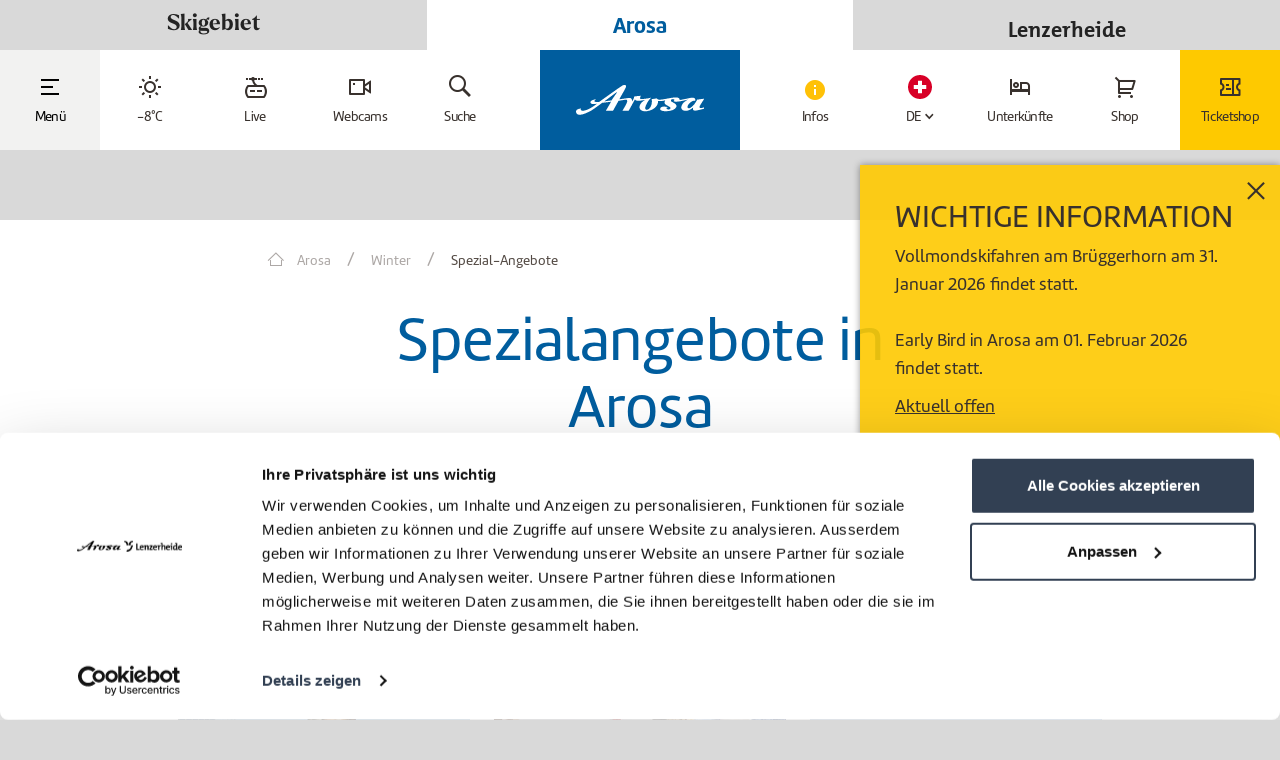

--- FILE ---
content_type: text/html; charset=UTF-8
request_url: https://arosalenzerheide.swiss/de/Arosa/Winter/Spezial-Angebote
body_size: 65812
content:
<!DOCTYPE html>
<html lang="de">
<head>
            <title>Spezialangebote in Arosa</title>
    <meta name="robots" content="noindex,follow" />
<meta name="description" content="Entdecke unsere attraktiven Spezialangebote für deinen Winter in Arosa." />

    
    

<!-- OPEN GRAPH -->
<meta property="og:title" content="Spezialangebote in Arosa" />
<meta property="og:description" content="Entdecke unsere attraktiven Spezialangebote für deinen Winter in Arosa." />
<meta property="og:image" content="https://arosalenzerheide.swiss/1-content-hauptseiten/02_lenzerheide/06_admin/logos/arosa-lenzerheide/19570229/image-thumb__19570229__jsonLd/arosa-lenzerheide-logo-og-image_1.52ba47b1.jpg" />
<meta property="og:image:secure" content="https://arosalenzerheide.swiss/1-content-hauptseiten/02_lenzerheide/06_admin/logos/arosa-lenzerheide/19570229/image-thumb__19570229__jsonLd/arosa-lenzerheide-logo-og-image_1.52ba47b1.jpg" />
<meta property="og:secure" content="https://arosalenzerheide.swiss/1-content-hauptseiten/02_lenzerheide/06_admin/logos/arosa-lenzerheide/19570229/image-thumb__19570229__jsonLd/arosa-lenzerheide-logo-og-image_1.52ba47b1.jpg" />
<meta property="og:url" content="https://arosalenzerheide.swiss/de/Arosa/Winter/Spezial-Angebote" />
<meta property="og:site_name" content="arosalenzerheide.swiss" />
<meta property="og:type" content="website" />
<!-- /OPEN GRAPH -->


    


<meta charset="UTF-8">
<meta name="format-detection" content="telephone=no"/>


<link rel="apple-touch-icon" sizes="152x152" href="/static/favicons/arosalenzerheide/apple-touch-icon-152x152.png">
<link rel="apple-touch-icon" sizes="180x180" href="/static/favicons/arosalenzerheide/apple-touch-icon-180x180.png">
<link rel="icon" type="image/png" href="/static/favicons/arosalenzerheide/favicon-32x32.png" sizes="32x32">
<link rel="icon" type="image/png" href="/static/favicons/arosalenzerheide/android-chrome-192x192.png" sizes="192x192">
<link rel="icon" type="image/png" href="/static/favicons/arosalenzerheide/favicon-96x96.png" sizes="96x96">
<link rel="manifest" href="/static/favicons/arosalenzerheide/manifest.json">
<link rel="mask-icon" href="/static/favicons/arosalenzerheide/safari-pinned-tab.svg" color="#002855">

<meta name="viewport" content="width=device-width, initial-scale=1.0">

<script>
    window.dataLayer = window.dataLayer || [];
    window.dataLayer.push({
        'user-status': 'not-logged-in',
        'user-segment': ''
    })
</script>

<script>
    /* ga mock function */
    (function(i,s,r){i['GoogleAnalyticsObject']=r;i[r]=i[r]||function(){
        (i[r].q=i[r].q||[]).push(arguments)},i[r].l=1*new Date();
    })(window,document,'ga');
</script>




    <style>:root{


    /*!**** Fonts ****!*/}body{font-family:Circular-Bk,Tahoma,sans-serif;font-size:inherit;color:#232323;font-weight:400}.list-inline,.list-unstyled{padding-left:0;list-style:none}.list-inline-item{display:inline-block}.list-inline-item:not(:last-child){margin-right:5px}.img-fluid{max-width:100%;height:auto}.navbar{position:relative;padding:.5rem 1rem}.navbar,.navbar>.container,.navbar>.container-fluid{display:-ms-flexbox;display:flex;-ms-flex-wrap:wrap;flex-wrap:wrap;-ms-flex-align:center;align-items:center;-ms-flex-pack:justify;justify-content:space-between}.navbar-brand{display:inline-block;padding-top:.3125rem;padding-bottom:.3125rem;margin-right:1rem;font-size:1.25rem;line-height:inherit;white-space:nowrap;z-index:1}.navbar-brand:focus,.navbar-brand:hover{text-decoration:none}.navbar-nav{display:-ms-flexbox;display:flex;-ms-flex-direction:column;flex-direction:column;padding-left:0;margin-bottom:0;list-style:none}.navbar-nav .nav-link{padding-right:0;padding-left:0}.navbar-nav .dropdown-menu{position:static;float:none}.navbar-text{display:inline-block;padding-top:.5rem;padding-bottom:.5rem}.navbar-collapse{-ms-flex-preferred-size:100%;flex-basis:100%;-ms-flex-align:center;align-items:center}.navbar-toggler{padding:.25rem .75rem;font-size:1.25rem;line-height:1;background:transparent;border:1px solid transparent;border-radius:.25rem}.navbar-toggler:focus,.navbar-toggler:hover{text-decoration:none}.navbar-toggler-icon{display:inline-block;width:1.5em;height:1.5em;vertical-align:middle;content:"";background:no-repeat 50%;background-size:100% 100%}.navbar-expand{-ms-flex-direction:row;flex-direction:row;-ms-flex-wrap:nowrap;flex-wrap:nowrap;-ms-flex-pack:start;justify-content:flex-start}.navbar-expand>.container,.navbar-expand>.container-fluid{padding-right:0;padding-left:0}.navbar-expand .navbar-nav{-ms-flex-direction:row;flex-direction:row}.navbar-expand .navbar-nav .dropdown-menu{position:absolute}.navbar-expand .navbar-nav .dropdown-menu-right{right:0;left:auto}.navbar-expand .navbar-nav .nav-link{padding-right:.5rem;padding-left:.5rem}.navbar-expand>.container,.navbar-expand>.container-fluid{-ms-flex-wrap:nowrap;flex-wrap:nowrap}.navbar-expand .navbar-collapse{display:-ms-flexbox!important;display:flex!important}.navbar-expand .navbar-toggler{display:none}.navbar-light .navbar-brand,.navbar-light .navbar-brand:focus,.navbar-light .navbar-brand:hover{color:rgba(0,0,0,.9)}.navbar-light .navbar-nav .nav-link{color:rgba(0,0,0,.5)}.navbar-light .navbar-nav .nav-link:focus,.navbar-light .navbar-nav .nav-link:hover{color:rgba(0,0,0,.7)}.navbar-light .navbar-nav .nav-link.disabled{color:rgba(0,0,0,.3)}.navbar-light .navbar-nav .active>.nav-link,.navbar-light .navbar-nav .nav-link.active,.navbar-light .navbar-nav .nav-link.show,.navbar-light .navbar-nav .show>.nav-link{color:rgba(0,0,0,.9)}.navbar-light .navbar-toggler{color:rgba(0,0,0,.5);border-color:rgba(0,0,0,.1)}.navbar-light .navbar-toggler-icon{background-image:url("data:image/svg+xml;charset=utf8,%3Csvg viewBox='0 0 30 30' xmlns='http://www.w3.org/2000/svg'%3E%3Cpath stroke='rgba(0, 0, 0, 0.5)' stroke-width='2' stroke-linecap='round' stroke-miterlimit='10' d='M4 7h22M4 15h22M4 23h22'/%3E%3C/svg%3E")}.navbar-light .navbar-text{color:rgba(0,0,0,.5)}.navbar-dark .navbar-brand,.navbar-dark .navbar-brand:focus,.navbar-dark .navbar-brand:hover{color:#fff}.navbar-dark .navbar-nav .nav-link{color:hsla(0,0%,100%,.5)}.navbar-dark .navbar-nav .nav-link:focus,.navbar-dark .navbar-nav .nav-link:hover{color:hsla(0,0%,100%,.75)}.navbar-dark .navbar-nav .nav-link.disabled{color:hsla(0,0%,100%,.25)}.navbar-dark .navbar-nav .active>.nav-link,.navbar-dark .navbar-nav .nav-link.active,.navbar-dark .navbar-nav .nav-link.show,.navbar-dark .navbar-nav .show>.nav-link{color:#fff}.navbar-dark .navbar-toggler{color:hsla(0,0%,100%,.5);border-color:hsla(0,0%,100%,.1)}.navbar-dark .navbar-toggler-icon{background-image:url("data:image/svg+xml;charset=utf8,%3Csvg viewBox='0 0 30 30' xmlns='http://www.w3.org/2000/svg'%3E%3Cpath stroke='rgba(255, 255, 255, 0.5)' stroke-width='2' stroke-linecap='round' stroke-miterlimit='10' d='M4 7h22M4 15h22M4 23h22'/%3E%3C/svg%3E")}.navbar-dark .navbar-text{color:hsla(0,0%,100%,.5)}.btn{display:inline-block;font-weight:400;text-align:center;white-space:nowrap;vertical-align:middle;-webkit-user-select:none;-ms-user-select:none;user-select:none;border:1px solid transparent;padding:.5rem .75rem;font-size:1rem;line-height:1.25;border-radius:.25rem;transition:all .15s ease-in-out}.btn:focus,.btn:hover{text-decoration:none}.btn.focus,.btn:focus{outline:0;box-shadow:0 0 0 3px rgba(0,123,255,.25)}.btn.disabled,.btn:disabled{opacity:.65}.btn.active,.btn:active{background-image:none}a.btn.disabled,fieldset[disabled] a.btn{pointer-events:none}.btn-primary{color:#fff;background-color:#007bff;border-color:#007bff}.btn-primary:hover{color:#fff;background-color:#0069d9;border-color:#0062cc}.btn-primary.focus,.btn-primary:focus{box-shadow:0 0 0 3px rgba(0,123,255,.5)}.btn-primary.disabled,.btn-primary:disabled{background-color:#007bff;border-color:#007bff}.btn-primary.active,.btn-primary:active,.show>.btn-primary.dropdown-toggle{background-color:#0069d9;background-image:none;border-color:#0062cc}.btn-secondary{color:#fff;background-color:#868e96;border-color:#868e96}.btn-secondary:hover{color:#fff;background-color:#727b84;border-color:#6c757d}.btn-secondary.focus,.btn-secondary:focus{box-shadow:0 0 0 3px hsla(210,7%,56%,.5)}.btn-secondary.disabled,.btn-secondary:disabled{background-color:#868e96;border-color:#868e96}.btn-secondary.active,.btn-secondary:active,.show>.btn-secondary.dropdown-toggle{background-color:#727b84;background-image:none;border-color:#6c757d}.breadcrumb{padding:.75rem 1rem;margin-bottom:1rem;list-style:none;background-color:#e9ecef;border-radius:.25rem}.breadcrumb:after{display:block;clear:both;content:""}.breadcrumb-item{float:left}.breadcrumb-item+.breadcrumb-item:before{display:inline-block;padding-right:.5rem;padding-left:.5rem;color:#868e96;content:"/"}.breadcrumb-item+.breadcrumb-item:hover:before{text-decoration:underline;text-decoration:none}.breadcrumb-item.active{color:#868e96}.container-fluid{width:100%;margin-right:auto;margin-left:auto;padding-right:20px;padding-left:20px;max-width:100%}.row{display:-ms-flexbox;display:flex;-ms-flex-wrap:wrap;flex-wrap:wrap;margin-right:-15px;margin-left:-15px}.no-gutters{margin-right:0;margin-left:0}.no-gutters>.col,.no-gutters>[class*=col-]{padding-right:0;padding-left:0}.col,.col-1,.col-2,.col-3,.col-4,.col-5,.col-6,.col-7,.col-8,.col-9,.col-10,.col-11,.col-12,.col-auto,.col-lg,.col-lg-1,.col-lg-2,.col-lg-3,.col-lg-4,.col-lg-5,.col-lg-6,.col-lg-7,.col-lg-8,.col-lg-9,.col-lg-10,.col-lg-11,.col-lg-12,.col-lg-auto,.col-md,.col-md-1,.col-md-2,.col-md-3,.col-md-4,.col-md-5,.col-md-6,.col-md-7,.col-md-8,.col-md-9,.col-md-10,.col-md-11,.col-md-12,.col-md-auto,.col-sm,.col-sm-1,.col-sm-2,.col-sm-3,.col-sm-4,.col-sm-5,.col-sm-6,.col-sm-7,.col-sm-8,.col-sm-9,.col-sm-10,.col-sm-11,.col-sm-12,.col-sm-auto,.col-xl,.col-xl-1,.col-xl-2,.col-xl-3,.col-xl-4,.col-xl-5,.col-xl-6,.col-xl-7,.col-xl-8,.col-xl-9,.col-xl-10,.col-xl-11,.col-xl-12,.col-xl-auto{position:relative;width:100%;min-height:1px;padding-right:15px;padding-left:15px}.col{-ms-flex-preferred-size:0;flex-basis:0;-ms-flex-positive:1;flex-grow:1;max-width:100%}.col-auto{-ms-flex:0 0 auto;flex:0 0 auto;width:auto;max-width:none}.col-1{-ms-flex:0 0 8.333333%;flex:0 0 8.333333%;max-width:8.333333%}.col-2{-ms-flex:0 0 16.666667%;flex:0 0 16.666667%;max-width:16.666667%}.col-3{-ms-flex:0 0 25%;flex:0 0 25%;max-width:25%}.col-4{-ms-flex:0 0 33.333333%;flex:0 0 33.333333%;max-width:33.333333%}.col-5{-ms-flex:0 0 41.666667%;flex:0 0 41.666667%;max-width:41.666667%}.col-6{-ms-flex:0 0 50%;flex:0 0 50%;max-width:50%}.col-7{-ms-flex:0 0 58.333333%;flex:0 0 58.333333%;max-width:58.333333%}.col-8{-ms-flex:0 0 66.666667%;flex:0 0 66.666667%;max-width:66.666667%}.col-9{-ms-flex:0 0 75%;flex:0 0 75%;max-width:75%}.col-10{-ms-flex:0 0 83.333333%;flex:0 0 83.333333%;max-width:83.333333%}.col-11{-ms-flex:0 0 91.666667%;flex:0 0 91.666667%;max-width:91.666667%}.col-12{-ms-flex:0 0 100%;flex:0 0 100%;max-width:100%}.order-1{-ms-flex-order:1;order:1}.order-2{-ms-flex-order:2;order:2}.order-3{-ms-flex-order:3;order:3}.order-4{-ms-flex-order:4;order:4}.order-5{-ms-flex-order:5;order:5}.order-6{-ms-flex-order:6;order:6}.order-7{-ms-flex-order:7;order:7}.order-8{-ms-flex-order:8;order:8}.order-9{-ms-flex-order:9;order:9}.order-10{-ms-flex-order:10;order:10}.order-11{-ms-flex-order:11;order:11}.order-12{-ms-flex-order:12;order:12}.fade{opacity:0;transition:opacity .15s linear}.collapse,.dropdown-menu,.modal{display:none}.d-none{display:none!important}.d-inline{display:inline!important}.d-inline-block{display:inline-block!important}.d-block{display:block!important}.d-table{display:table!important}.d-table-cell{display:table-cell!important}.d-flex{display:-ms-flexbox!important;display:flex!important}.d-inline-flex{display:-ms-inline-flexbox!important;display:inline-flex!important}.float-left{float:left!important}.float-right{float:right!important}.float-none{float:none!important}.embed-responsive{position:relative;display:block;width:100%;padding:0;overflow:hidden}.embed-responsive:before{display:block;content:""}.embed-responsive .embed-responsive-item,.embed-responsive embed,.embed-responsive iframe,.embed-responsive object,.embed-responsive video{position:absolute;top:0;bottom:0;left:0;width:100%;height:100%;border:0}.embed-responsive-21by9:before{padding-top:42.857143%}.embed-responsive-16by9:before{padding-top:56.25%}.embed-responsive-4by3:before{padding-top:75%}.embed-responsive-1by1:before{padding-top:100%}.sr-only{position:absolute;width:1px;height:1px;padding:0;overflow:hidden;clip:rect(0,0,0,0);white-space:nowrap;clip-path:inset(50%);border:0}.sr-only-focusable:active,.sr-only-focusable:focus{position:static;width:auto;height:auto;overflow:visible;clip:auto;white-space:normal;clip-path:none}@media screen and (min-width:768px){body{font-size:18px;line-height:1.55556}}@media (max-width:575px){.navbar-expand-sm>.container,.navbar-expand-sm>.container-fluid{padding-right:0;padding-left:0}}@media (min-width:576px){.navbar-expand-sm{-ms-flex-wrap:nowrap;flex-wrap:nowrap;-ms-flex-pack:start;justify-content:flex-start}.navbar-expand-sm,.navbar-expand-sm .navbar-nav{-ms-flex-direction:row;flex-direction:row}.navbar-expand-sm .navbar-nav .dropdown-menu{position:absolute}.navbar-expand-sm .navbar-nav .dropdown-menu-right{right:0;left:auto}.navbar-expand-sm .navbar-nav .nav-link{padding-right:.5rem;padding-left:.5rem}.navbar-expand-sm>.container,.navbar-expand-sm>.container-fluid{-ms-flex-wrap:nowrap;flex-wrap:nowrap}.navbar-expand-sm .navbar-collapse{display:-ms-flexbox!important;display:flex!important}.navbar-expand-sm .navbar-toggler{display:none}.col-sm{-ms-flex-preferred-size:0;flex-basis:0;-ms-flex-positive:1;flex-grow:1;max-width:100%}.col-sm-auto{-ms-flex:0 0 auto;flex:0 0 auto;width:auto;max-width:none}.col-sm-1{-ms-flex:0 0 8.333333%;flex:0 0 8.333333%;max-width:8.333333%}.col-sm-2{-ms-flex:0 0 16.666667%;flex:0 0 16.666667%;max-width:16.666667%}.col-sm-3{-ms-flex:0 0 25%;flex:0 0 25%;max-width:25%}.col-sm-4{-ms-flex:0 0 33.333333%;flex:0 0 33.333333%;max-width:33.333333%}.col-sm-5{-ms-flex:0 0 41.666667%;flex:0 0 41.666667%;max-width:41.666667%}.col-sm-6{-ms-flex:0 0 50%;flex:0 0 50%;max-width:50%}.col-sm-7{-ms-flex:0 0 58.333333%;flex:0 0 58.333333%;max-width:58.333333%}.col-sm-8{-ms-flex:0 0 66.666667%;flex:0 0 66.666667%;max-width:66.666667%}.col-sm-9{-ms-flex:0 0 75%;flex:0 0 75%;max-width:75%}.col-sm-10{-ms-flex:0 0 83.333333%;flex:0 0 83.333333%;max-width:83.333333%}.col-sm-11{-ms-flex:0 0 91.666667%;flex:0 0 91.666667%;max-width:91.666667%}.col-sm-12{-ms-flex:0 0 100%;flex:0 0 100%;max-width:100%}.order-sm-1{-ms-flex-order:1;order:1}.order-sm-2{-ms-flex-order:2;order:2}.order-sm-3{-ms-flex-order:3;order:3}.order-sm-4{-ms-flex-order:4;order:4}.order-sm-5{-ms-flex-order:5;order:5}.order-sm-6{-ms-flex-order:6;order:6}.order-sm-7{-ms-flex-order:7;order:7}.order-sm-8{-ms-flex-order:8;order:8}.order-sm-9{-ms-flex-order:9;order:9}.order-sm-10{-ms-flex-order:10;order:10}.order-sm-11{-ms-flex-order:11;order:11}.order-sm-12{-ms-flex-order:12;order:12}.d-sm-none{display:none!important}.d-sm-inline{display:inline!important}.d-sm-inline-block{display:inline-block!important}.d-sm-block{display:block!important}.d-sm-table{display:table!important}.d-sm-table-cell{display:table-cell!important}.d-sm-flex{display:-ms-flexbox!important;display:flex!important}.d-sm-inline-flex{display:-ms-inline-flexbox!important;display:inline-flex!important}.float-sm-left{float:left!important}.float-sm-right{float:right!important}.float-sm-none{float:none!important}}@media (max-width:767px){.navbar-expand-md>.container,.navbar-expand-md>.container-fluid{padding-right:0;padding-left:0}}@media (min-width:768px){.navbar-expand-md{-ms-flex-wrap:nowrap;flex-wrap:nowrap;-ms-flex-pack:start;justify-content:flex-start}.navbar-expand-md,.navbar-expand-md .navbar-nav{-ms-flex-direction:row;flex-direction:row}.navbar-expand-md .navbar-nav .dropdown-menu{position:absolute}.navbar-expand-md .navbar-nav .dropdown-menu-right{right:0;left:auto}.navbar-expand-md .navbar-nav .nav-link{padding-right:.5rem;padding-left:.5rem}.navbar-expand-md>.container,.navbar-expand-md>.container-fluid{-ms-flex-wrap:nowrap;flex-wrap:nowrap}.navbar-expand-md .navbar-collapse{display:-ms-flexbox!important;display:flex!important}.navbar-expand-md .navbar-toggler{display:none}.col-md{-ms-flex-preferred-size:0;flex-basis:0;-ms-flex-positive:1;flex-grow:1;max-width:100%}.col-md-auto{-ms-flex:0 0 auto;flex:0 0 auto;width:auto;max-width:none}.col-md-1{-ms-flex:0 0 8.333333%;flex:0 0 8.333333%;max-width:8.333333%}.col-md-2{-ms-flex:0 0 16.666667%;flex:0 0 16.666667%;max-width:16.666667%}.col-md-3{-ms-flex:0 0 25%;flex:0 0 25%;max-width:25%}.col-md-4{-ms-flex:0 0 33.333333%;flex:0 0 33.333333%;max-width:33.333333%}.col-md-5{-ms-flex:0 0 41.666667%;flex:0 0 41.666667%;max-width:41.666667%}.col-md-6{-ms-flex:0 0 50%;flex:0 0 50%;max-width:50%}.col-md-7{-ms-flex:0 0 58.333333%;flex:0 0 58.333333%;max-width:58.333333%}.col-md-8{-ms-flex:0 0 66.666667%;flex:0 0 66.666667%;max-width:66.666667%}.col-md-9{-ms-flex:0 0 75%;flex:0 0 75%;max-width:75%}.col-md-10{-ms-flex:0 0 83.333333%;flex:0 0 83.333333%;max-width:83.333333%}.col-md-11{-ms-flex:0 0 91.666667%;flex:0 0 91.666667%;max-width:91.666667%}.col-md-12{-ms-flex:0 0 100%;flex:0 0 100%;max-width:100%}.order-md-1{-ms-flex-order:1;order:1}.order-md-2{-ms-flex-order:2;order:2}.order-md-3{-ms-flex-order:3;order:3}.order-md-4{-ms-flex-order:4;order:4}.order-md-5{-ms-flex-order:5;order:5}.order-md-6{-ms-flex-order:6;order:6}.order-md-7{-ms-flex-order:7;order:7}.order-md-8{-ms-flex-order:8;order:8}.order-md-9{-ms-flex-order:9;order:9}.order-md-10{-ms-flex-order:10;order:10}.order-md-11{-ms-flex-order:11;order:11}.order-md-12{-ms-flex-order:12;order:12}.d-md-none{display:none!important}.d-md-inline{display:inline!important}.d-md-inline-block{display:inline-block!important}.d-md-block{display:block!important}.d-md-table{display:table!important}.d-md-table-cell{display:table-cell!important}.d-md-flex{display:-ms-flexbox!important;display:flex!important}.d-md-inline-flex{display:-ms-inline-flexbox!important;display:inline-flex!important}.float-md-left{float:left!important}.float-md-right{float:right!important}.float-md-none{float:none!important}}@media (max-width:991px){.navbar-expand-lg>.container,.navbar-expand-lg>.container-fluid{padding-right:0;padding-left:0}}@media (min-width:992px){.navbar-expand-lg{-ms-flex-wrap:nowrap;flex-wrap:nowrap;-ms-flex-pack:start;justify-content:flex-start}.navbar-expand-lg,.navbar-expand-lg .navbar-nav{-ms-flex-direction:row;flex-direction:row}.navbar-expand-lg .navbar-nav .dropdown-menu{position:absolute}.navbar-expand-lg .navbar-nav .dropdown-menu-right{right:0;left:auto}.navbar-expand-lg .navbar-nav .nav-link{padding-right:.5rem;padding-left:.5rem}.navbar-expand-lg>.container,.navbar-expand-lg>.container-fluid{-ms-flex-wrap:nowrap;flex-wrap:nowrap}.navbar-expand-lg .navbar-collapse{display:-ms-flexbox!important;display:flex!important}.navbar-expand-lg .navbar-toggler{display:none}.col-lg{-ms-flex-preferred-size:0;flex-basis:0;-ms-flex-positive:1;flex-grow:1;max-width:100%}.col-lg-auto{-ms-flex:0 0 auto;flex:0 0 auto;width:auto;max-width:none}.col-lg-1{-ms-flex:0 0 8.333333%;flex:0 0 8.333333%;max-width:8.333333%}.col-lg-2{-ms-flex:0 0 16.666667%;flex:0 0 16.666667%;max-width:16.666667%}.col-lg-3{-ms-flex:0 0 25%;flex:0 0 25%;max-width:25%}.col-lg-4{-ms-flex:0 0 33.333333%;flex:0 0 33.333333%;max-width:33.333333%}.col-lg-5{-ms-flex:0 0 41.666667%;flex:0 0 41.666667%;max-width:41.666667%}.col-lg-6{-ms-flex:0 0 50%;flex:0 0 50%;max-width:50%}.col-lg-7{-ms-flex:0 0 58.333333%;flex:0 0 58.333333%;max-width:58.333333%}.col-lg-8{-ms-flex:0 0 66.666667%;flex:0 0 66.666667%;max-width:66.666667%}.col-lg-9{-ms-flex:0 0 75%;flex:0 0 75%;max-width:75%}.col-lg-10{-ms-flex:0 0 83.333333%;flex:0 0 83.333333%;max-width:83.333333%}.col-lg-11{-ms-flex:0 0 91.666667%;flex:0 0 91.666667%;max-width:91.666667%}.col-lg-12{-ms-flex:0 0 100%;flex:0 0 100%;max-width:100%}.order-lg-1{-ms-flex-order:1;order:1}.order-lg-2{-ms-flex-order:2;order:2}.order-lg-3{-ms-flex-order:3;order:3}.order-lg-4{-ms-flex-order:4;order:4}.order-lg-5{-ms-flex-order:5;order:5}.order-lg-6{-ms-flex-order:6;order:6}.order-lg-7{-ms-flex-order:7;order:7}.order-lg-8{-ms-flex-order:8;order:8}.order-lg-9{-ms-flex-order:9;order:9}.order-lg-10{-ms-flex-order:10;order:10}.order-lg-11{-ms-flex-order:11;order:11}.order-lg-12{-ms-flex-order:12;order:12}.d-lg-none{display:none!important}.d-lg-inline{display:inline!important}.d-lg-inline-block{display:inline-block!important}.d-lg-block{display:block!important}.d-lg-table{display:table!important}.d-lg-table-cell{display:table-cell!important}.d-lg-flex{display:-ms-flexbox!important;display:flex!important}.d-lg-inline-flex{display:-ms-inline-flexbox!important;display:inline-flex!important}.float-lg-left{float:left!important}.float-lg-right{float:right!important}.float-lg-none{float:none!important}}@media (max-width:1199px){.navbar-expand-xl>.container,.navbar-expand-xl>.container-fluid{padding-right:0;padding-left:0}}@media (min-width:1200px){.navbar-expand-xl{-ms-flex-wrap:nowrap;flex-wrap:nowrap;-ms-flex-pack:start;justify-content:flex-start}.navbar-expand-xl,.navbar-expand-xl .navbar-nav{-ms-flex-direction:row;flex-direction:row}.navbar-expand-xl .navbar-nav .dropdown-menu{position:absolute}.navbar-expand-xl .navbar-nav .dropdown-menu-right{right:0;left:auto}.navbar-expand-xl .navbar-nav .nav-link{padding-right:.5rem;padding-left:.5rem}.navbar-expand-xl>.container,.navbar-expand-xl>.container-fluid{-ms-flex-wrap:nowrap;flex-wrap:nowrap}.navbar-expand-xl .navbar-collapse{display:-ms-flexbox!important;display:flex!important}.navbar-expand-xl .navbar-toggler{display:none}.col-xl{-ms-flex-preferred-size:0;flex-basis:0;-ms-flex-positive:1;flex-grow:1;max-width:100%}.col-xl-auto{-ms-flex:0 0 auto;flex:0 0 auto;width:auto;max-width:none}.col-xl-1{-ms-flex:0 0 8.333333%;flex:0 0 8.333333%;max-width:8.333333%}.col-xl-2{-ms-flex:0 0 16.666667%;flex:0 0 16.666667%;max-width:16.666667%}.col-xl-3{-ms-flex:0 0 25%;flex:0 0 25%;max-width:25%}.col-xl-4{-ms-flex:0 0 33.333333%;flex:0 0 33.333333%;max-width:33.333333%}.col-xl-5{-ms-flex:0 0 41.666667%;flex:0 0 41.666667%;max-width:41.666667%}.col-xl-6{-ms-flex:0 0 50%;flex:0 0 50%;max-width:50%}.col-xl-7{-ms-flex:0 0 58.333333%;flex:0 0 58.333333%;max-width:58.333333%}.col-xl-8{-ms-flex:0 0 66.666667%;flex:0 0 66.666667%;max-width:66.666667%}.col-xl-9{-ms-flex:0 0 75%;flex:0 0 75%;max-width:75%}.col-xl-10{-ms-flex:0 0 83.333333%;flex:0 0 83.333333%;max-width:83.333333%}.col-xl-11{-ms-flex:0 0 91.666667%;flex:0 0 91.666667%;max-width:91.666667%}.col-xl-12{-ms-flex:0 0 100%;flex:0 0 100%;max-width:100%}.order-xl-1{-ms-flex-order:1;order:1}.order-xl-2{-ms-flex-order:2;order:2}.order-xl-3{-ms-flex-order:3;order:3}.order-xl-4{-ms-flex-order:4;order:4}.order-xl-5{-ms-flex-order:5;order:5}.order-xl-6{-ms-flex-order:6;order:6}.order-xl-7{-ms-flex-order:7;order:7}.order-xl-8{-ms-flex-order:8;order:8}.order-xl-9{-ms-flex-order:9;order:9}.order-xl-10{-ms-flex-order:10;order:10}.order-xl-11{-ms-flex-order:11;order:11}.order-xl-12{-ms-flex-order:12;order:12}.d-xl-none{display:none!important}.d-xl-inline{display:inline!important}.d-xl-inline-block{display:inline-block!important}.d-xl-block{display:block!important}.d-xl-table{display:table!important}.d-xl-table-cell{display:table-cell!important}.d-xl-flex{display:-ms-flexbox!important;display:flex!important}.d-xl-inline-flex{display:-ms-inline-flexbox!important;display:inline-flex!important}.float-xl-left{float:left!important}.float-xl-right{float:right!important}.float-xl-none{float:none!important}}
/*# sourceMappingURL=/static/build/css//inline-layout-libs.min.css.map */
</style>

        <style type="text/css" id="libs_cache" data-href="/cache-buster-1768464085/static/build/css/libs.min.css" class="js-style" media="all"></style>

    <style>:root{


    /*!**** Fonts ****!*/}html{font-size:14px;-ms-overflow-style:scrollbar}html:has(.demi-host){font-size:16px}body:has(.demi-host){font-size:14px}a{cursor:pointer}a,a:focus,a:hover{color:inherit;text-decoration:none}address{margin-bottom:0}textarea{resize:vertical}label,th{font-weight:400;font-family:Circular-Bld,Tahoma,sans-serif}::selection{background:#ccc;color:#000}mark{color:inherit;padding:0;background:none;font-family:Circular-Bld,Tahoma,sans-serif}ul.list-inline,ul.list-unstyled{margin-bottom:0}body.is-fake-overlay{background-image:none;background:#d8d8d8}body.is-blog{background-image:none;background:#dcdbd9}.page-wrapper{position:relative;max-width:1400px;margin:0 auto}.page-wrapper.page-wrapper--packages{position:relative;max-width:1748px;margin:0 auto}.page-wrapper.page-wrapper--pistenpano{margin-top:-5px;max-width:100%}.container{max-width:1360px;padding-left:20px;padding-right:20px;width:100%;margin-right:auto;margin-left:auto}.container.container--small{max-width:1000px}.container-outer{padding-top:48px}.container-fullwidth{width:100%;max-width:1920px;padding:0 15px;margin:0 auto}.main-section{background:#fff;margin-bottom:25px;padding-bottom:20px}.has-bg .main-section{//box-shadow:0 0 7px 0 rgba(0,0,0,.4)}.main-section.main-section--no-transform{transform:none}.main-section:last-of-type{margin-bottom:70px}.main-section.main-section--portal,.main-section.main-section--portal-fw{padding-bottom:0}.page-wrapper--pistenpano .main-section.main-section{margin:0;padding:0}.main-section--grid{padding-top:30px;padding-bottom:1px}.container.container-demi{max-width:1748px;width:100%;margin-right:auto;margin-left:auto;padding:2.5rem}.navbar{position:fixed;left:0;right:0;top:0;padding:0;z-index:666;border-radius:0;margin-bottom:0;height:48px;border:none;background:#fff;font-family:Circular-Bk,Tahoma,sans-serif;color:#232323;//box-shadow:0 2px 3px rgba(0,0,0,.2)}.is-blog .navbar{height:67px}body.lg-on .navbar{z-index:100}.navbar-main--small{position:absolute}.navbar-region-bar{background-color:#d9d9d9;color:#fff;position:relative;z-index:100}.navbar-region-bar__link{font-size:12px;line-height:1.18182;font-family:Circular-Bld,Tahoma,sans-serif;padding:10px 7px;display:inline-block;transition:all .15s ease;letter-spacing:0;color:#232323;position:relative}.navbar-region-bar__link:after{content:"";position:absolute;left:-1px;top:15px;bottom:15px;width:2px;background-color:#c1bfb5;opacity:1;transition:opacity .3s ease}.navbar-region-bar__item:hover+.navbar-region-bar__item .navbar-region-bar__link:after,.navbar-region-bar__item:hover .navbar-region-bar__link:after{opacity:0}.navbar-region-bar__link.default{font-family:larken,serif;font-weight:700}.navbar-region-bar__link.arosa{font-family:marine,sans-serif;font-weight:700}.navbar-region-bar__link.lenzerheide{font-family:TheMix-Bld,sans-serif}.navbar-region-bar__list{font-size:0}.list-inline-item.navbar-region-bar__item:not(:last-child){margin:0}.navbar-region-bar__item.active .navbar-region-bar__link,.navbar-region-bar__item .navbar-region-bar__link:hover{background-color:#fff;color:#232323}.navbar-region-bar__item.active+.navbar-region-bar__item .navbar-region-bar__link:after,.navbar-region-bar__item.active .navbar-region-bar__link:after,.navbar-region-bar__item:first-child .navbar-region-bar__link:after{display:none}.navbar-region-bar__item.active .navbar-region-bar__link.arosa,.navbar-region-bar__item .navbar-region-bar__link.arosa:hover{background-color:#fff;color:#005d9e}.navbar-region-bar__item.active .navbar-region-bar__link.lenzerheide,.navbar-region-bar__item .navbar-region-bar__link.lenzerheide:hover{background-color:#fff;color:#f2213b}.navbar-top{height:115px;padding:0 0 0 30px;width:100%;visibility:visible;background-color:#fff;position:relative;z-index:100;transition:height .3s ease}.navbar-top__left{margin:25px 0;float:left}.is-blog .navbar-top__left{margin:44px 0}.navbar-top__left ul>li{float:left;padding:0;position:relative}.is-blog .navbar-top__left ul>li:not(:last-child){margin-right:15px}.navbar-top__right ul>li{float:left;padding:0}.navbar-top__regionchanger{margin:0 0 30px;text-align:center;background:#fff}.navbar-top__regionchanger .regionchanger{position:relative;display:inline-block;padding:0 0 15px;font-size:16px;letter-spacing:-.5px;transition:all .25s ease}.navbar-top__regionchanger .regionchanger:after{display:none}.navbar-top__regionchanger .regionchanger__dropdown-icon{position:relative;top:-3px;font-size:8px;margin:0 10px}.navbar-top__regionchanger .regionchanger__poi-icon{position:relative;top:8px;font-size:35px;margin:0 10px;transition:all .25s ease}.navbar-top__regionchanger .regionchanger:focus .regionchanger__poi-icon,.navbar-top__regionchanger .regionchanger:hover .regionchanger__poi-icon{top:5px}.navbar-top__item{margin:0;width:100px;display:-ms-flexbox;display:flex;-ms-flex-align:center;align-items:center;-ms-flex-pack:center;justify-content:center}.navbar-top__item .dropdown-menu--regionchanger,.navbar-top__regionchanger .dropdown-menu--regionchanger{left:auto;right:0;padding:15px 0}.navbar-top__item .dropdown-menu--regionchanger>li>a,.navbar-top__regionchanger .dropdown-menu--regionchanger>li>a{display:block;padding:10px;color:inherit;text-align:center;font-size:16px;letter-spacing:-.5px}.navbar-top__item .dropdown-menu--regionchanger>li.active>a,.navbar-top__regionchanger .dropdown-menu--regionchanger>li.active>a{opacity:.35}.navbar-sticky-console__item,.navbar-top__item{text-align:center}.navbar-sticky-console__item>a,.navbar-top__item .dropdown>a,.navbar-top__item>a,.navbar-top__item>button{display:block;padding:10px 20px}.navbar-top__right .navbar-top__item>a{display:block;padding:10px 8px;position:relative}.navbar-sticky-console__item--with-border>a,.navbar-top__item--with-border>a{position:relative}.navbar-sticky-console__item--with-border>a:before,.navbar-top__item--with-border>a:before{content:"";display:block;position:absolute;left:0;top:1rem;bottom:1rem;width:1px;height:auto;background:#ccc;opacity:.6}.navbar-top__item button{padding-left:4px}.navbar-top__item a>span,.navbar-top__item button>span{line-height:1.42857;margin-top:6px}.navbar-sticky-console__item .navbar-sticky-console__item__icon,.navbar-top__item .navbar-top__item__icon{font-size:24px;height:24px;display:block;transition:all .25s ease}.navbar-top__item a:focus .icon:not(.region-switch__dropdown-icon),.navbar-top__item a:hover .icon:not(.region-switch__dropdown-icon),.navbar-top__item button:focus .icon,.navbar-top__item button:not(.custom-popup__close):hover .icon{transform:translateY(-3px)}.navbar-cart-count{width:17px;height:17px;background:#fec900;color:#544b45;border-radius:50%;font-size:11px;display:-ms-flexbox;display:flex;-ms-flex-align:center;align-items:center;-ms-flex-pack:center;justify-content:center;line-height:1;position:absolute;top:11px;right:28px}body.popup-open .custom-popup{opacity:1}.custom-popup{cursor:pointer;background-color:#fff;font-family:Circular-Bld,Tahoma,sans-serif;text-transform:uppercase;position:relative;z-index:10;box-shadow:0 0 10px 0 rgba(0,0,0,.75);transition:all .25s linear;opacity:0}.custom-popup__close,.navbar-top__item button.custom-popup__close{padding:0 4px;line-height:1;font-size:14px;background:transparent;border:none;position:absolute;right:15px;top:15px;cursor:pointer}.custom-popup__top{position:relative;padding:70px 25px}.custom-popup__text p{margin:0}.custom-popup__bottom{position:relative;background-color:#fec900;padding:25px;line-height:1}.custom-popup__bottom .icon{font-size:35px}.custom-popup__bottom .icon.icon-arrow-next{font-size:23px;margin:0 15px}.navbar-brand{padding:0;margin:0;width:188px;display:-ms-flexbox;display:flex;-ms-flex-align:center;align-items:center;-ms-flex-pack:center;justify-content:center}.navbar-brand.navbar-brand__default{background:linear-gradient(90deg,#005d9e,#f2213b)}.navbar-brand.navbar-brand__arosa{background:#005d9e}.navbar-brand.navbar-brand__lenzerheide{background:#f2213b}.navbar-brand img{filter:brightness(10)}.navbar-brand__neutral{background:#344256}.affix .navbar-brand.navbar-brand--landingpage img,.navbar-brand.navbar-brand--landingpage img{margin-top:12px;width:auto;height:42px}.navbar-brand__link{display:inline-block;position:absolute;left:0;top:0;bottom:0;width:50%}.navbar-brand__link--lh{left:auto;right:0}.navbar-brand__text{font-size:17px;line-height:20px;text-shadow:0 0 2px rgba(0,0,0,.5);color:#fff;position:absolute;bottom:0;right:0}.affix .navbar-brand__text,.navbar-main--small .navbar-brand__text{display:none}.navbar-language-dropdown__flag{width:1.2rem;margin-right:.75rem;height:auto}.has-overflow-hidden body,html.has-overflow-hidden{overflow:hidden;position:fixed;top:0;bottom:0;left:0;right:0}.header-searchbar{display:none;position:relative}header.affix .header-searchbar,header.navbar-main--small .header-searchbar{top:50%}header.affix .header-searchbar .form-control{padding:.75rem 1rem .75rem 4.5rem}header.affix .header-searchbar .form-control--with-icon-left+.icon{padding:.75rem 1rem}.header-searchbar.visible{display:block;position:absolute;top:50%;transform:translateY(-50%);right:auto;left:310px;z-index:10}.header-searchbar .form-control{font-size:1rem;padding:1.5rem 1rem 1.5rem 4.5rem}.header-searchbar .form-control--with-icon-left+.icon{padding:1.25rem 1rem;font-size:1.75rem}.header-searchbar button{width:100%;display:block;margin-top:1rem}.navbar-left{background:#dddbda;position:fixed;top:0;bottom:0;left:0;right:0;transition:transform .3s ease;z-index:101}.navbar-main.is-open .navbar-left{transform:translateX(0);visibility:visible}.navbar-left__main{background:#fff;box-shadow:0 4px 8px rgba(0,0,0,.5);width:26%;height:100%;float:left;position:relative}.navbar-left__main ul ul ul ul ul{display:none}.navbar-left__nav{padding-left:0;list-style:none;text-align:left;position:relative}.navbar-left__nav>li>a{font-size:27px;line-height:1.4;font-family:Circular-Bld,Tahoma,sans-serif;text-transform:uppercase;padding:7px 0;display:inline-block;position:relative}.navbar-left__nav>li.is-active>a,.navbar-left__nav>li.is-open>a,.navbar-left__nav>li>a:focus,.navbar-left__nav>li>a:hover{color:#544b45}.portal-default .navbar-left__nav>li>a{color:#000}.navbar-left__nav>li>a:before{content:"";height:5px;width:60px;background:#544b45;position:absolute;bottom:3px;right:0;transform:scaleX(0);transition:transform .3s ease;transform-origin:100% 50%}.portal-default .navbar-left__nav>li>a:before{background:#232323}.navbar-left__nav>li.is-active>a:before,.navbar-left__nav>li.is-open>a:before{transform:scaleX(1)}.navbar-left__bottom{position:absolute;bottom:0;left:0;right:0}.navbar-left__bottom>li{padding:0;margin:0!important;border-right:2px solid #ffe999}.navbar-left__bottom>li:last-child{border-right:none}.navbar-left__bottom>li>a{font-size:13px;line-height:1;padding:26px 0;display:-ms-inline-flexbox;display:inline-flex;-ms-flex-align:center;align-items:center;-ms-flex-pack:center;justify-content:center;background:#fec900;width:100%;height:100%;text-transform:uppercase;text-align:center}.navbar-left__bottom>li>a:hover{background:#edbc00}.navbar-left__bottom>li>a .icon{font-size:22px;margin-right:10px;position:relative}.navbar-xs__lang{display:-ms-flexbox;display:flex;-ms-flex-pack:justify;justify-content:space-between;position:fixed;left:0;right:0;bottom:0;padding:13px 24px;box-shadow:0 0 7px #00000033;background-color:#fff;z-index:20}.navbar-left__lang>li a,.navbar-xs__lang>li a{color:#ada8a6}.navbar-xs__lang>li a{display:inline-block;margin-top:5px}.navbar-xs__lang>li a img{position:relative;top:-3px}.navbar-left__lang>li a{margin-left:15px}.navbar-left__lang>li a img{position:relative;top:-1px;margin-right:3px}.navbar-left__lang>li a.active,.navbar-left__lang>li a:hover,.navbar-xs__lang>li a.active,.navbar-xs__lang>li a:hover{color:#232323}.navbar-xs__bottom{text-align:center}.navbar-xs__bottom .list-inline-item:not(:last-child){margin-right:20px}.navbar-xs__bottom>li>a{display:block;position:relative;padding:5px 0 5px 30px;font-size:20px;font-family:Circular-Bk,Tahoma,sans-serif;color:#232323}.navbar-xs__bottom>li>a>.icon{position:absolute;left:0;top:8px}.navbar-left__nav>li>.navbar-subnav>ul>li>a{font-size:25px;font-family:Circular-Bk,Tahoma,sans-serif;line-height:1.2;display:inline-block;padding:5px 0;margin:5px 0;position:relative}.navbar-left__nav>li>.navbar-subnav>ul>li>a.toggle-subnav{padding-right:30px}.navbar-left__nav>li>.navbar-subnav>ul>li li>a{position:relative}.navbar-left__nav>li>.navbar-subnav>ul>li>a:before,.navbar-left__nav>li>.navbar-subnav>ul>li li>a:before{content:"";height:2px;background:#544b45;position:absolute;bottom:0;right:0;left:0;transform:scaleX(0);transition:transform .3s ease}.portal-default .navbar-left__nav>li>.navbar-subnav>ul>li>a:before{background:#000}.navbar-left__nav>li>.navbar-subnav>ul>li.is-active>a,.navbar-left__nav>li>.navbar-subnav>ul>li.is-open>a,.navbar-left__nav>li>.navbar-subnav>ul>li>a:focus,.navbar-left__nav>li>.navbar-subnav>ul>li>a:hover,.navbar-left__nav>li>.navbar-subnav>ul>li li.is-active>a,.navbar-left__nav>li>.navbar-subnav>ul>li li.is-open>a,.navbar-left__nav>li>.navbar-subnav>ul>li li>a:focus,.navbar-left__nav>li>.navbar-subnav>ul>li li>a:hover{color:#544b45}.portal-default .navbar-left__nav>li>.navbar-subnav>ul>li.is-active>a,.portal-default .navbar-left__nav>li>.navbar-subnav>ul>li.is-open>a,.portal-default .navbar-left__nav>li>.navbar-subnav>ul>li>a:hover{color:#000}.navbar-sub-subnav{position:absolute;top:0;right:0;left:calc(100% + 25px);transform:translateX(0);text-align:left;display:none;width:100%;z-index:11}.navbar-sub-subnav>ul>li>a{display:inline-block;font-size:22px;padding:5px 0;font-family:Circular-Bk,Tahoma,sans-serif}.navbar-sub-subnav>ul>li>a.toggle-subnav{padding-right:30px}.navbar-sub-subnav>ul>li>a:hover{color:#544b45}.portal-default .navbar-sub-subnav>ul>li>a:hover{color:#000}.navbar-left__content{width:74%;height:100%;float:left;position:relative}.navbar-teaser{position:absolute;left:0;right:0;bottom:0;padding:60px 40px;transition:all .2s linear}.navbar-teaser.hide{bottom:-800px}.btn-close-navbar,.btn-close-overlay{width:50px;height:50px;border-radius:50%;box-shadow:0 5px 9px rgba(0,0,0,.2);background-color:#fff;position:absolute;right:8px;top:8px;font-size:20px;line-height:1;z-index:2;cursor:pointer}.btn-close-navbar:focus,.btn-close-navbar:hover,.btn-close-overlay:focus,.btn-close-overlay:hover{background:#232323;color:#fff}.btn-close-navbar .icon,.btn-close-overlay .icon{position:absolute;top:50%;left:50%;transform:translateX(-50%) translateY(-50%)}.navbar-top__stats{display:-ms-flexbox;display:flex;-ms-flex-align:start;align-items:flex-start;-ms-flex-direction:column;flex-direction:column;margin-left:10px}.navbar-top__stats-item{display:-ms-flexbox;display:flex;-ms-flex-align:center;align-items:center;column-gap:12px}.navbar-top__stats-icon{color:#fec900}.navbar-top__stats-text{font-size:14px}.language-switch__dropdown .dropdown-menu{min-width:unset}.language-switch__dropdown .dropdown-toggle{position:relative;right:.3rem}.language-switch__dropdown .dropdown-toggle:after{content:var(--icon-arrow-dropdown);font-family:iconfont;font-size:.4rem;border:unset;position:relative;top:.05rem}.navbar-language-switch-label{font-family:Circular-Bk,Tahoma,sans-serif}.language-switch__dropdown{display:-ms-flexbox;display:flex;-ms-flex-direction:column;flex-direction:column}.navbar-brand__demi{background:#344256}.sticky-console{position:fixed;left:0;right:0;bottom:0;background-color:#fff;box-shadow:0 0 8px rgba(0,0,0,.2);text-align:center;z-index:2222}.navbar-sticky-console ul,.navbar-sticky-console ul>li{padding:0;margin:0!important}.navbar-sticky-console ul{width:100%}.navbar-sticky-console ul>li{float:left;width:25%}.sticky-console .navbar-sticky-console__item>a{padding:5px 15px}.sticky-console .navbar-sticky-console__item .navbar-sticky-console__item__icon{font-size:20px;height:25px}.navbar-sticky-console__item .navbar-sticky-console__item__icon.icon-danger,.navbar-sticky-console__item .navbar-sticky-console__item__icon.icon-information,.navbar-top__item .navbar-top__item__icon.icon-danger,.navbar-top__item .navbar-top__item__icon.icon-information{position:relative;top:3px}.warning{position:fixed;right:0;top:48px;width:280px;padding:20px 30px 20px 20px;color:var(--color-text-default);background:rgba(254,201,0,.9);font-size:14px;z-index:2300;box-shadow:0 0 7px 0 rgba(0,0,0,.4)}.warning--danger{color:#fff;background:rgba(175,19,32,.9)}.warning a{color:inherit!important;text-decoration:underline}.warning__close{position:absolute;right:0;top:0;padding:12px}.warning__headline{font-size:20px;line-height:1;text-transform:uppercase;font-family:Circular-Bld,Tahoma,sans-serif;margin-bottom:10px}.embed-responsive-9by5:before{padding-top:55%}.embed-responsive-2by1:before{padding-top:50%}.embed-responsive-2by3:before{padding-top:150%}.embed-responsive-11by6:before{padding-top:54.5454%}.embed-responsive-11by7:before{padding-top:63.6363%}.embed-responsive-14by8:before{padding-top:57.7%}.embed-responsive-webcammap:before{padding-top:45.3125%}.embed-responsive-regionmap:before{padding-top:30.89285714285714%}.embed-responsive-map:before{padding-top:125%}.embed-responsive-23by8-small:before,.embed-responsive-23by8:before{padding-top:34.375%}.embed-responsive-17by3:before{padding-top:17.4242%}.embed-responsive-14by5:before{padding-top:35.6%}.embed-responsive-5by3:before{padding-top:60.606%}.embed-responsive-17by5:before{padding-top:29.2857%}.embed-responsive-4by1:before{padding-top:25%}.embed-responsive-25by12:before{padding-top:48%}.embed-responsive-3by2:before{padding-top:66.66%}.embed-responsive-3by1:before{padding-top:33.33333%}.embed-responsive--img-teaser-fullwidth{padding-top:75%}.embed-responsive--fullwidth-teaser{padding-top:100%}.row.row--gutter-width-0{margin-left:0;margin-right:0}.row--gutter-width-0>.col,.row--gutter-width-0>[class*=" col"],.row--gutter-width-0>[class^=col]{padding-left:0;padding-right:0}.row.row--gutter-width-2{margin-left:-1px;margin-right:-1px}.row--gutter-width-10>.col,.row--gutter-width-10>[class*=" col"],.row--gutter-width-10>[class^=col]{padding-left:1px;padding-right:1px}.row.row--gutter-width-10{margin-left:-5px;margin-right:-5px}.row--gutter-width-10>.col,.row--gutter-width-10>[class*=" col"],.row--gutter-width-10>[class^=col]{padding-left:5px;padding-right:5px}.row.row--gutter-width-15{margin-left:-7.5px;margin-right:-7.5px}.row--gutter-width-15>.col,.row--gutter-width-15>[class*=" col"],.row--gutter-width-15>[class^=col]{padding-left:7.5px;padding-right:7.5px}.row.row--gutter-width-24{margin-left:-12px;margin-right:-12px}.row--gutter-width-24>.col,.row--gutter-width-24>[class*=" col"],.row--gutter-width-24>[class^=col]{padding-left:12px;padding-right:12px}.row.row--gutter-width-40{margin-left:-20px;margin-right:-20px}.row--gutter-width-40>.col,.row--gutter-width-40>[class*=" col"],.row--gutter-width-40>[class^=col]{padding-left:20px;padding-right:20px}.row--has-demi-event-teaser,.row--has-demi-infrastructure-teaser{margin-top:-30px;clear:both}.row--has-demi-event-teaser>[class*=" col"],.row--has-demi-event-teaser>[class^=col],.row--has-demi-infrastructure-teaser>[class*=" col"],.row--has-demi-infrastructure-teaser>[class^=col]{margin-top:30px}.row--vertical-gutter-10{margin-top:-10px;clear:both}.row--vertical-gutter-10>[class*=" col"],.row--vertical-gutter-10>[class^=col]{margin-top:10px}.row--vertical-gutter-24{margin-top:-24px;clear:both}.row--vertical-gutter-24>[class*=" col"],.row--vertical-gutter-24>[class^=col]{margin-top:24px}.row--vertical-gutter-40{margin-top:-40px;clear:both}.row--vertical-gutter-40>[class*=" col"],.row--vertical-gutter-40>[class^=col]{margin-top:40px}.no-margin.no-margin{margin:0}.mb0.mb0{margin-bottom:0}.mb5{margin-bottom:5px}.mb10{margin-bottom:10px}.mb15{margin-bottom:15px}.mb20{margin-bottom:20px}.mb25{margin-bottom:25px}.mb30{margin-bottom:30px}.mb40{margin-bottom:20px}.mb60{margin-bottom:30px}.mt5{margin-top:5px}.mt10{margin-top:10px}.mt15{margin-top:15px}.mt20{margin-top:20px}.mt25{margin-top:25px}.mt30{margin-top:30px}.mt35{margin-top:35px}.mt40{margin-top:25px}.mt60{margin-top:60px}.mt70{margin-top:35px}.mr-20{margin-right:20px}.mr-40{margin-right:40px}.no-padding{padding:0}.bg-portal{background:#544b45;color:#fff!important}.is-lenzerheide .bg-portal{background:#f2213b;color:#fff!important}.is-arosa .bg-portal{background:#005d9e;color:#fff!important}.is-arosa .color-portal{color:#005d9e;border-color:#005d9e}.is-lenzerheide .color-portal{color:#f2213b;border-color:#f2213b}.bg-yellow{background:#fec900}.text-default{color:#232323!important}.text-primary{color:#544b45!important}.portal-default .text-primary{color:#344256!important}.text-portal{color:#000!important}.is-lenzerheide .text-portal,.portal-lenzerheide .navbar-top__item--with-border>a.is-active,.portal-lenzerheide .region-switch .navbar-top__item__icon,.portal-lenzerheide .region-switch .region-switch__dropdown-icon,.portal-lenzerheide .regionchanger__poi-icon,.portal-lenzerheide .text-portal,.portal-lenzerheide~.sticky-console .is-active{color:#f2213b!important}.is-arosa .text-portal,.portal-arosa .navbar-top__item--with-border>a.is-active,.portal-arosa .region-switch .navbar-top__item__icon,.portal-arosa .region-switch .region-switch__dropdown-icon,.portal-arosa .regionchanger__poi-icon,.portal-arosa .text-portal,.portal-arosa~.sticky-console .is-active{color:#005d9e!important}.text-white.text-white{color:#fff!important}.text-black.text-black{color:#000!important}.text-lightgrey.text-lightgrey{color:#ada8a6!important}.text-arosa{color:#005d9e}.text-lenzerheide{color:#f2213b}.text-grey{color:#766f6a!important}.text-underline{text-decoration:underline}.text-transform-none{text-transform:none!important}.no-bg{background:transparent!important}.bg-white{background:#fff}.cursor-default{cursor:default}.isClickable,.isCursor{cursor:pointer}.d-ib{display:inline-block}.d-b{display:block}.hidden{display:none!important}.v-hidden{visibility:hidden!important}.pos-rel{position:relative}a.skiplink{position:fixed;left:-10000px;top:-10000px;z-index:99999}#table-of-content{position:fixed;left:0;top:0;z-index:99999}.sr-only-focusable:focus,a.skiplink:focus{left:0;top:0;outline:none;color:#fff;font-size:14px;padding:10px}.sr-only-focusable:focus{background:#000}.relative{position:relative}.w-auto{width:auto}.shadow-box{padding:15px;box-shadow:0 2px 6px 0 rgba(0,0,0,.25);margin-bottom:20px;background:#fff}.small--letter-spacing{letter-spacing:.8px;font-size:11px}.profile-divider{text-align:center;border-bottom:1px solid #232323;text-transform:uppercase;font-size:13px;line-height:1;padding-bottom:5px;margin:20px 0}.download-link-wysiwyg{position:relative;padding-left:18px}.download-link-wysiwyg:before{content:var(--icon-arrow-down);font-family:iconfont;position:absolute;left:0;top:-1px;font-size:14px}.portal-switch .btn-arosa,.portal-switch .btn-lenzerheide{background:transparent;color:#232323}.modal{z-index:2500}.card.card--nostyle{border-radius:0;border:0;margin:0;padding:0;box-shadow:none}.social-addthis__hl{font-size:20px;line-height:22px;text-transform:uppercase}.pimcore_area_anchor a:target{display:block;position:relative;top:-80px;pointer-events:none}.is-sticky{position:sticky;top:104px;z-index:500}body{font-family:Circular-Bk,Tahoma,sans-serif;font-size:inherit;color:#232323;font-weight:400}.font-bold,.strong,b,strong{font-family:Circular-Bld,Tahoma,sans-serif;font-weight:400}.font-light{font-family:Circular-Bk,Tahoma,sans-serif!important;font-weight:400}.font-default{font-family:Circular-Bk,Tahoma,sans-serif;font-weight:400}.font-special.font-special{font-family:larken,serif;font-weight:700}.h1,.h2,.h3,.h4,.h5,.h6,h1,h2,h3,h4,h5,h6{margin-top:0;margin-bottom:10px;color:inherit}.h1,h1{margin-bottom:20px}.h1,.h2,h1,h2{font-size:42px;line-height:1.09524;font-family:larken,serif;font-weight:400}.demi-event-detail-content-block--intro h1,.h3,h3{font-size:25px}.demi-event-detail-content-block--intro h1,.h3,.h4,h3,h4{line-height:1;text-transform:uppercase;font-family:Circular-Bld,Tahoma,sans-serif}.h4,h4{font-size:35px}.h5,h5{font-size:25px;line-height:1}.h5,.h6,h5,h6{font-family:Circular-Bk,Tahoma,sans-serif}.h6,h6{font-size:20px;line-height:1.15}.wysiwyg h6{font-size:16px}.sub-hl{font-size:21px;line-height:1.33333}.intro-text{font-size:17px;line-height:1.58824;font-family:Circular-Bk,Tahoma,sans-serif}.intro-text__hl{margin-bottom:10px;font-size:28px;font-family:Circular-Bld,Tahoma,sans-serif;text-transform:uppercase}.content-hl{font-size:25px;line-height:1.12;font-family:Circular-Bk,Tahoma,sans-serif;margin-bottom:15px}a.download-link,a.further-link{position:relative;padding-left:20px;display:inline-block;text-transform:uppercase;font-size:13px}a.download-link:focus,a.download-link:hover,a.further-link:focus,a.further-link:hover{text-decoration:underline}.list-inline a.download-link,.list-inline a.further-link{margin-right:20px}a.download-link>.icon,a.further-link>.icon{position:absolute;left:0;top:4px;font-size:8px;color:inherit}a.download-link>.icon{transform:rotate(90deg)}a.download-link--zip{padding-left:27px}a.download-link--zip>.icon{transform:rotate(0deg);top:2px;font-size:14px}.fs1.fs1{font-size:1rem}.fz9{font-size:9px}.fz10{font-size:10px}.fz12{font-size:12px}.fz13{font-size:13px}.fz14{font-size:14px}.fz15{font-size:15px}.fz17.fz17{font-size:17px}.fz20{font-size:20px}.fz22{font-size:22px}.fz24{font-size:24px}.breadcrumb{padding:0;background:transparent;margin:0;z-index:5}.breadcrumb>li>a,.breadcrumb>li>span{color:#ada8a6;font-size:14px;padding:5px 8px}.breadcrumb>li:first-child>a>.icon{position:relative;top:1px;margin-right:10px}.breadcrumb>li.active>a,.breadcrumb>li.active>span{color:#544b45}.breadcrumb-item+.breadcrumb-item:before{color:#ada8a6}.btn{padding:12px 25px;font-size:.9375rem;line-height:1;border-radius:4px;box-shadow:none;font-family:Circular-Bld,Tahoma,sans-serif;cursor:pointer}.btn.btn--no-cursor{cursor:default}.btn-group-lg>.btn,.btn-lg{font-size:1.375rem;font-family:Circular-Bld,Tahoma,sans-serif;border-radius:2px}.btn.btn-sm{padding:11px 12px;font-size:.75rem}.btn-default{color:#fff;text-transform:uppercase;border:none;background-color:#232323}.btn-default:focus,.btn-default:hover{color:#fff}.btn-primary{color:#fff;text-transform:none;border:none;background-color:#544b45}.btn-primary:focus,.btn-primary:hover{background:#37312d;color:#fff}.btn-cta{border-radius:2px;color:#111;font-size:1rem;font-family:Circular-Bld,Tahoma,sans-serif;background-color:#fec900;border-color:#fec900}.btn-cta:hover{background-color:#d8ab00;border-color:#cba100}.btn-liftopia{border-radius:2px;color:#fff;font-size:1rem;font-family:Circular-Bld,Tahoma,sans-serif;background-color:#008fd9;border-color:#008fd9}.btn-liftopia:hover{background-color:#0082c5;border-color:#0082c5}.btn-secondary{background:transparent;color:#544b45;text-transform:none;border:1px solid #544b45}.btn-secondary:focus,.btn-secondary:hover{color:#fff;background:#000;border:1px solid #000}.btn-white{background:#fff;color:#232323;text-transform:uppercase;border:1px solid #fff}.btn-white:focus,.btn-white:hover{color:#232323;background:#fefefe;border:1px solid #000}.btn-light-grey{border-radius:0;color:#000;background-color:#f2f2f1;text-transform:uppercase;padding:12px 30px;border:2px solid transparent;transition:all .15s ease}.btn-light-grey:focus,.btn-light-grey:hover{background:transparent;border:2px solid #f2f2f1}.btn-rounded{border-radius:19px;border:1px solid #ada8a6;background:transparent;color:#ada8a6;text-transform:uppercase;padding:12px 30px}.btn-lenzerheide,.btn-lenzerheide.is-active,.btn-lenzerheide:hover,.portal-lenzerheide .portal-switch .btn-lenzerheide{background:#f2213b;color:#fff}.btn-arosa,.btn-arosa.is-active,.btn-arosa:hover,.portal-arosa .portal-switch .btn-arosa{background:#005d9e;color:#fff}.btn-icon .icon{margin-right:7px;top:1px;line-height:1}.btn-icon--left .icon{margin-right:0;margin-left:7px;vertical-align:middle}.btn__small-info-text{font-size:12px;margin-left:6px;font-weight:var(--font-default-weight)}.btn--small-padding{padding:10px 16px;font-size:14px}.btn-muted{background-color:#ada8a6}.btn-outline-dark{border-radius:8px;border:2px solid #232323}.btn-outline-dark:focus,.btn-outline-dark:hover{color:#fff;background-color:#232323}.btn-no-style{background:transparent;border:none;box-shadow:none;padding:0;font-size:1rem;line-height:1.58824}.header-sujet{overflow:hidden}.header-sujet,.header-sujet-slider__item{position:relative}.header-sujet__item-lg,.header-sujet__video{position:relative;width:100%;max-width:2560px;margin:0 auto;height:calc(100vh - 285px);background-position:50% 50%;background-repeat:no-repeat;background-size:cover}.header-sujet__video{overflow:hidden}.header-sujet__logo{position:absolute;right:-1rem;top:50%;transform:translateY(-50%);height:auto;max-height:40vh;width:auto;z-index:4}.play-btn.header-sujet__pause,.play-btn.header-sujet__play{position:relative;top:auto;right:auto;left:auto;margin:30px auto 0;width:70px;height:70px;font-size:40px}.play-btn.header-sujet__pause:before,.play-btn.header-sujet__play:before{line-height:70px}.play-btn.header-sujet__pause:before{content:"\e002"}.header-sujet__video video{position:relative;width:100%;height:100%;object-fit:cover}.header-sujet__overlay{padding:20px 10px 0;margin-bottom:5px;z-index:5}.header-sujet__centered-overlay{width:100%;padding:10px;margin:0;position:absolute;top:50%;left:50%;transform:translateX(-50%) translateY(-50%);z-index:5}.header-sujet__overlay-headline.header-sujet__overlay-headline{color:inherit;font-size:32px;margin-bottom:10px;text-shadow:0 0 20px rgba(0,0,0,.15)}.header-sujet .console-link-list>li{margin-top:10px}.header-sujet--dark-bg:after{content:"";position:absolute;inset:0;background-color:rgba(0,0,0,.2);z-index:0}.header-console-overlay{position:absolute;top:150px;left:0;width:100%;box-shadow:0 0 8px rgba(0,0,0,.2);background-color:hsla(0,0%,100%,.95);padding:2.5rem 0 1.5rem;transform:translateX(-120%);opacity:0}.header-console-overlay--cart .is-loading{position:absolute;top:50%;left:50%;transform:translateX(-50%) translateY(-50%)}.header-console-overlay--cart__hl{font-size:25px;font-family:Circular-Bld,Tahoma,sans-serif}.header-console-overlay.is-open{transform:translateX(0) translateY(0);opacity:1}.header-console-overlay.header-console-overlay--cart.is-open{transform:translateX(0) translateY(0);transition:all .25s linear}.container.container--console-overlay{max-width:750px}.container.container--console-overlay.facilities-wrapper{max-width:900px}.container.container--console-overlay-narrow{max-width:400px}.portal-default .header-console-overlay--ticket .btn-primary{background-color:#fec900;border-color:#fec900;color:#111}.portal-default .header-console-overlay--ticket .btn-primary:hover{background-color:#d8ab00;border-color:#cba100}.badge{border-radius:50%;text-align:center;white-space:normal;z-index:22}.liveislife-badge{display:block;width:90px;height:90px;border-radius:50%;position:absolute;right:15px;bottom:-15px;z-index:50}.liveislife-badge__img{display:block;width:100%;height:auto}.badge--promotion{width:90px;height:90px;background-color:#766f6a;background-image:linear-gradient(180deg,transparent,rgba(0,0,0,.5));position:absolute;left:5px;top:-18px;z-index:50}.badge--promotion .badge__inner{z-index:0;position:absolute;right:2px;left:2px;top:2px;bottom:2px;border-radius:50%;border:2px solid #fff;transform:rotate(-15deg);padding:20px 5px}.portal-arosa .badge--promotion{background:#005d9e}.portal-lenzerheide .badge--promotion{background:#f2213b}.badge__hl{font-size:12px;line-height:1;white-space:normal}.badge__link{font-size:12px;line-height:17px;font-family:Circular-Bk,Tahoma,sans-serif;margin:5px 0}.badge__link>.icon{font-size:11px;position:relative;top:1px;margin-left:3px}.badge__stars{font-size:22px;letter-spacing:2px;font-family:Circular-Bld,Tahoma,sans-serif}.badge--cart{width:70px;height:70px;background:#fff;box-shadow:0 1px 9px rgba(0,0,0,.2);position:absolute;right:8px;top:-20px}.badge--cart-small{right:10px;top:10px;width:80px;height:80px}.badge--cart .badge__inner{position:absolute;top:4px;bottom:4px;right:4px;left:4px;border-radius:50%;background-color:#fec900;background-image:linear-gradient(180deg,hsla(0,0%,100%,.3),hsla(0,0%,100%,0));box-shadow:inset 0 1px 17px rgba(223,177,2,.7);padding:15px}.badge--cart-small .badge__inner a{display:block;position:absolute;left:0;right:0;top:50%;transform:translateY(-50%)}.badge--cart-small .badge__inner a:hover{transform:translateY(-50%)}.badge--cart-small:hover{transform:rotate(10deg) scale(1.1)}.badge--cart .badge__top__text{font-size:14px;line-height:17px;letter-spacing:.85px;font-family:Circular-Bk,Tahoma,sans-serif;text-transform:uppercase}.badge--cart .badge__top .icon{font-size:26px}.badge--cart .badge__top{position:relative}.badge--cart .badge__bottom{padding-top:10px}.badge--cart-only .badge__bottom{display:none!important}.badge--cart__counter{width:32px;height:32px;background:#fff;box-shadow:0 1px 9px rgba(0,0,0,.2);border-radius:50%;position:absolute;z-index:3;top:-4px;right:-8px}.badge-counter__figure{font-size:16px;color:#000;position:absolute;top:50%;left:50%;transform:translateY(-50%) translateX(-50%)}.corner-badge{position:absolute;left:-6.125rem;top:-2.75rem;z-index:10}.corner-badge__inner{padding:.375rem 2.5rem;font-size:1.25rem;line-height:1.5;color:#fff;font-family:TheMix-Bld,sans-serif;transform-origin:right center;transform:rotate(-45deg);text-align:center;width:15.625rem}.heading{max-width:850px;margin:0 auto;margin-bottom:20px}.page-heading{position:relative}.page-heading__subline{line-height:1.4}.page-heading--overlay{position:absolute;left:0;right:0;top:15px;z-index:20;color:#fff;text-shadow:0 2px 4px rgba(0,0,0,.5)}.page-heading--overlay.page-heading--overlay-center{top:50%;transform:translateY(-50%)}.page-heading--overlay-center:before{display:none}.page-heading--overlay-bottom,.page-heading--overlay-cta,.pimcore_area_teaser-slider .page-heading--overlay-cta{top:auto;bottom:15px}.page-heading--overlay:before{content:"";position:absolute;left:0;right:0;top:-15px;z-index:-1;height:130px;pointer-events:none;background-image:linear-gradient(180deg,rgba(0,0,0,.8),transparent)}.page-heading--overlay-bottom:before,.page-heading--overlay-cta:before{display:none}.page-heading--marktplatz.page-heading--marktplatz{position:absolute;left:0;right:0;top:50%;z-index:20;color:#fff;padding-top:0;transform:translateY(-50%);text-shadow:0 2px 4px rgba(0,0,0,.5)}form label{margin-bottom:.125rem;font-size:.75rem}.form-control,form label{font-family:Circular-Bk,Tahoma,sans-serif}.form-control{color:#232323;border-radius:2px;border:0;padding:.75rem 1rem;box-shadow:inset 0 0 3px rgba(0,0,0,.4)}.form-control:disabled,.form-control[readonly]{background-color:#fff}input.form-control:not(.form-control--blank):focus{box-shadow:inset 0 0 4px 0 rgba(0,0,0,.6)}.form-control-lg{font-size:1.5rem}select.form-control.form-control-xl:not([size]):not([multiple]){font-size:1.5rem;height:4.5rem}.form-control--blank.form-control--blank{box-shadow:none;padding:0}.form-control--noshadow.form-control--noshadow{box-shadow:none!important}.form-section{margin-bottom:1.75rem}.form-section--lg{margin-bottom:4rem}.form-section__headline{margin-bottom:1.25rem}.form-section__headline--fake-overlay{font-size:28px}.form-group{margin-bottom:1.25rem}.form-group--child{margin-left:-2px}.form-group.mb10{margin-bottom:10px}.form-group--shadow{border-radius:4px;box-shadow:inset 0 0 2px rgba(0,0,0,.5)}.form-group--nomargin{margin-bottom:0}.form-group--minh .form-group-item{min-height:3.75rem}.form-group a{text-decoration:underline}.form-group a:focus,.form-group a:hover{text-decoration:none}.form-group .form-group-item{position:relative;padding:.375rem 1rem .75rem}.form-group .form-group-col+.form-group-col .form-group-item{border-left:1px solid #dddbda}.form-group-item--datepicker{height:62px;box-shadow:inset 0 0 3px 0 rgba(0,0,0,.4)}.form-group-item--datepicker-with-icon{position:relative}.form-group-item--datepicker.form-group-item--datepicker-with-icon .form-control{width:100%}.form-group-item--datepicker-with-icon .icon{position:absolute;right:1rem;top:50%;transform:translateY(-50%);font-size:1.75rem;pointer-events:none}.form-control--bold{font-family:Circular-Bld,Tahoma,sans-serif}label.label-with-icon{position:relative}label.label-with-icon:before{font-family:iconfont;font-size:2rem;position:absolute;left:-70px;top:3px;z-index:1}label.label-with-icon--date:before{content:var(--icon-calendar)}label.label-with-icon--search:before{content:var(--icon-suche)}label.label-with-icon--ticket:before{content:var(--icon-tickets)}.form-control--with-icon-left{padding-left:2.25rem}.form-control--with-icon-left+.icon{position:absolute;left:0;bottom:0;top:0;padding:.75rem .5rem;font-size:1.5rem;pointer-events:none}.form-control--with-icon-right{padding-right:2.25rem}.form-control--with-icon-right+.icon{position:absolute;right:0;top:50%;transform:translateY(-50%);padding:.75rem 1rem;font-size:1.75rem;pointer-events:none}.form-group-iconwrapper{position:relative;padding-left:55px}.form-group__icon{font-size:2rem;position:absolute;left:0;top:50%;transform:translateY(-50%);pointer-events:none;z-index:1}.form-group__icon--left{left:20px}.form-group__icon--left+.form-control,.form-group__icon--left+.twitter-typeahead .form-control{padding-left:3rem}.form-group__icon--right{left:auto;right:20px}select.form-control:not([size]):not([multiple]){height:2.75rem}.form-group-item--small select.form-control:not([size]):not([multiple]){height:2.25rem;padding:.5rem .5rem .5rem 1.5rem;background-position:5px 50%}.custom-select{height:calc(2.25rem + 2px);padding:.75rem .75rem .75rem 2.25rem;line-height:1.25;font-family:Circular-Bk,Tahoma,sans-serif;color:#232323;border-radius:4px;border:0;box-shadow:inset 0 0 2px 0 rgba(0,0,0,.4);background-image:url("[data-uri]");background-size:10px 10px;background-repeat:no-repeat;background-position:12px 50%}.custom-select:focus{box-shadow:inset 0 0 4px 0 rgba(0,0,0,.6)}.custom-control{padding-left:2rem;font-size:1.1rem;line-height:27px}.custom-control.fz15{font-size:.9375rem}.custom-control-indicator{top:.25rem;width:1.25rem;height:1.25rem;background:#fff;box-shadow:inset 0 0 3px 0 rgba(0,0,0,.4)}.custom-checkbox .custom-control-indicator{border-radius:0}.custom-control-input:checked~.custom-control-indicator{background:#fff}.custom-checkbox .custom-control-input:checked~.custom-control-indicator:before{content:"";display:block;width:14px;height:8px;border:3px solid #000;border-width:0 0 3px 3px;position:absolute;top:.25rem;left:.25rem;transform:rotate(-45deg)}.custom-radio .custom-control-input:focus{outline:0}.custom-radio .custom-control-input:checked~.custom-control-indicator:before{content:"";display:block;width:.5rem;height:.5rem;border-radius:50%;background:#000;position:absolute;top:50%;left:50%;transform:translateY(-50%) translateX(-50%)}.form-control.has-error{background:#dddbda;box-shadow:inset 0 0 1px rgba(0,0,0,.75)}ul.parsley-errors-list.filled{list-style:none;padding:0;margin:0;font-size:14px;color:red}.form-control.has-error~label,label.has-error{color:red}.btn-style-checkbox,.btn-style-radio{position:relative;cursor:pointer;display:inline-block}.btn-style-checkbox__text,.btn-style-radio__text{border-radius:999px;padding:.75rem 1.5rem;line-height:1;display:inline-block;border:1px solid #dddbda;background-color:#fff;color:#bbb7b5;font-size:13px;font-family:Circular-Bk,Tahoma,sans-serif}.btn-style-radio__text.btn-style-radio__text--category{border-radius:4px}.btn-style-checkbox.checked .btn-style-checkbox__text.btn-style-checkbox__text--category,.btn-style-checkbox__input.checked+.btn-style-checkbox__text.btn-style-checkbox__text--category,.btn-style-checkbox__input:checked+.btn-style-checkbox__text.btn-style-checkbox__text--category,.btn-style-radio__input.checked+.btn-style-checkbox__text.btn-style-checkbox__text--category,.btn-style-radio__input:checked+.btn-style-checkbox__text.btn-style-checkbox__text--category{border:2px solid #232323;background-color:transparent;color:#232323;font-family:Circular-Bld,Tahoma,sans-serif}.btn-style-checkbox-wrapper--with-margin .btn-style-checkbox__text,.btn-style-checkbox-wrapper--with-margin .btn-style-radio__text{margin-bottom:.5rem}.btn-style-checkbox__input,.btn-style-radio__input{position:absolute;left:-19999px;top:0}.btn-style-checkbox.checked .btn-style-checkbox__text,.btn-style-checkbox__input.checked+.btn-style-checkbox__text,.btn-style-checkbox__input:checked+.btn-style-checkbox__text,.btn-style-radio__input.checked+.btn-style-checkbox__text,.btn-style-radio__input:checked+.btn-style-checkbox__text{color:#fff;background-color:#544b44}.btn-style-checkbox--dark .btn-style-checkbox__input.checked+.btn-style-checkbox__text,.btn-style-checkbox--dark .btn-style-checkbox__input:checked+.btn-style-checkbox__text,.btn-style-checkbox--dark .btn-style-radio__input.checked+.btn-style-checkbox__text,.btn-style-checkbox--dark .btn-style-radio__input:checked+.btn-style-checkbox__text{color:#fff;background-color:#232323}.btn-style-checkbox--lenzerheide .btn-style-checkbox__input.checked+.btn-style-checkbox__text,.btn-style-checkbox--lenzerheide .btn-style-checkbox__input:checked+.btn-style-checkbox__text,.btn-style-checkbox--lenzerheide .btn-style-radio__input.checked+.btn-style-checkbox__text,.btn-style-checkbox--lenzerheide .btn-style-radio__input:checked+.btn-style-checkbox__text{color:#fff;background-color:#f2213b}.btn-style-checkbox--arosa .btn-style-checkbox__input.checked+.btn-style-checkbox__text,.btn-style-checkbox--arosa .btn-style-checkbox__input:checked+.btn-style-checkbox__text,.btn-style-checkbox--arosa .btn-style-radio__input.checked+.btn-style-checkbox__text,.btn-style-checkbox--arosa .btn-style-radio__input:checked+.btn-style-checkbox__text{color:#fff;background-color:#005d9e}.btn-style-checkbox__input:focus+.btn-style-checkbox__text,.btn-style-checkbox__input:hover+.btn-style-checkbox__text,.btn-style-radio__input:focus+.btn-style-checkbox__text,.btn-style-radio__input:hover+.btn-style-checkbox__text,a.btn-style-checkbox:focus .btn-style-checkbox__text,a.btn-style-checkbox:hover .btn-style-checkbox__text,a.btn-style-radio:focus .btn-style-checkbox__text,a.btn-style-radio:hover .btn-style-checkbox__text{border:1px solid #544b44}.btn-style-checkbox--lenzerheide .btn-style-checkbox__input:focus+.btn-style-checkbox__text,.btn-style-checkbox--lenzerheide .btn-style-checkbox__input:hover+.btn-style-checkbox__text,.btn-style-checkbox--lenzerheide .btn-style-radio__input:focus+.btn-style-checkbox__text,.btn-style-checkbox--lenzerheide .btn-style-radio__input:hover+.btn-style-checkbox__text{border:1px solid #f2213b}.btn-style-checkbox--arosa .btn-style-checkbox__input:focus+.btn-style-checkbox__text,.btn-style-checkbox--arosa .btn-style-checkbox__input:hover+.btn-style-checkbox__text,.btn-style-checkbox--arosa .btn-style-radio__input:focus+.btn-style-checkbox__text,.btn-style-checkbox--arosa .btn-style-radio__input:hover+.btn-style-checkbox__text{border:1px solid #005d9e}.form-control:-ms-input-placeholder{color:#232323}.form-control::placeholder{color:#232323}.form-group--floating{position:relative}.form-group--floating .req{position:absolute;right:.5rem;top:0}.form-group--floating label{position:absolute;pointer-events:none;left:0;top:2.5rem;font-size:1.25rem;transform:translateY(-1.25rem) translateX(1.5rem);transition:transform .2s ease-in-out;transform-origin:left center}.form-group--floating .custom-select+label{transform:translateY(-1.25rem) translateX(2rem)}.form-group--floating .custom-select,.form-group--floating .form-control{font-size:1.25rem;padding:2rem 1rem 1rem 1.25rem}.custom-select-lg,.form-group--floating .custom-select{height:4.5rem!important;padding-left:2.25rem}.form-group--floating .form-control--file{font-size:.95rem}.form-group--floating .custom-select:focus,.form-group--floating .form-control.custom-select.has-value{background-position:15px 50%}.form-group--floating .form-control.has-value~label,.form-group--floating .form-control:focus~label{transform:translateY(-2.25rem) translateX(1.25rem) scale(.7)}.form-group--floating .form-control.custom-select.has-value~label,.form-group--floating .form-control.custom-select:focus~label{transform:translateY(-2.25rem) translateX(2.25rem) scale(.7)}.formbuilder-form .form-control{font-size:1.25rem;padding:1.5rem 1.25rem}.formbuilder-form select.form-control:not([size]):not([multiple]){height:4.5rem;padding:.5rem 1.25rem}.demi-infrastructure-sidebar__filters .checkbox label{font-size:1.1rem;padding-left:2rem}.demi-infrastructure-sidebar__filters .checkbox label,.formbuilder-form .form-group>label:not(.custom-control){font-size:1rem}.demi-infrastructure-sidebar__filters input[type=checkbox]{display:none}.demi-infrastructure-sidebar__filters .checkbox{position:relative}.demi-infrastructure-sidebar__filters .checkbox label:before{position:absolute;left:0;top:.25rem;display:block;width:1.25rem;height:1.25rem;border:0;background:#fff;box-shadow:inset 0 0 3px 0 rgba(0,0,0,.4);content:" "}.demi-infrastructure-sidebar__filters .checkbox input[type=checkbox]:checked+label:after{content:" ";position:absolute;width:14px;height:8px;border:3px solid #000;border-width:0 0 3px 3px;top:.25rem;left:.25rem;transform:rotate(-45deg);top:.5rem}.form-group--select-wrapper{position:relative}.form-group--select-wrapper:after{content:var(--icon-arrow-dropdown);font-family:iconfont;font-size:6px;top:16px;right:12px;position:absolute}.custom-file-input{min-width:14rem;max-width:100%;height:4.6rem;margin:0;opacity:1!important}.custom-file-input .form-control{padding:1.4rem 1.25rem}.datepicker{position:relative}.datepicker .form-control{padding-right:40px}.datepicker:before{pointer-events:none;content:var(--icon-calendar);font-family:iconfont;position:absolute;top:50%;right:20px;transform:translateY(-50%);color:#666;font-size:21px}.datepicker .form-control:focus{border-color:#000}.datepicker .form-control{border:1px solid #000}.datepicker .form-control-label{left:20px}.datepicker .form-control:focus~.form-control-label{transform:translateY(-30px) translateX(-20px) scale(.85)}.ui-datepicker{min-width:280px;background:#fff;padding:0;z-index:9999!important;box-shadow:0 0 6px rgba(0,0,0,.2)}.ui-datepicker-header{background:#544b45;color:#fff}.ui-datepicker th{font-weight:300;font-family:Circular-Bld,Tahoma,sans-serif}.ui-datepicker .ui-state-default{text-align:center;border-radius:100%;width:34px;height:34px}.ui-datepicker .ui-state-hover{background:#dddbda}.ui-datepicker .ui-state-disabled{opacity:.2}.ui-datepicker .ui-state-active{background:#544b45;color:#fff}.ui-datepicker .ui-datepicker-next,.ui-datepicker .ui-datepicker-prev{top:0;bottom:0;height:auto}.ui-datepicker-next.ui-state-hover,.ui-datepicker-prev.ui-state-hover{background:transparent;color:#000}.ui-datepicker .ui-datepicker-prev span{margin-top:-9px}.ui-datepicker .ui-datepicker-next span{margin-top:-7px}.ui-datepicker .ui-datepicker-prev span:before{transform:rotate(180deg);display:block}.ui-datepicker-calendar td,.ui-datepicker-calendar th{color:#000}.datepicker--event{display:-ms-flexbox;display:flex;-ms-flex-pack:center;justify-content:center;margin-top:.9375rem;margin-bottom:0}.datepicker--event .ui-datepicker{margin-right:0;box-shadow:none;width:100%;z-index:1!important}.datepicker--event .ui-datepicker-header{background-color:transparent;color:#c1bfb5;margin-bottom:.5rem}.datepicker--event .ui-datepicker table{font-size:.875rem}.datepicker--event .ui-datepicker .ui-datepicker__active-day .ui-state-default{background-color:#f2f2f1}.datepicker--event .ui-datepicker .ui-state-active,.datepicker--event .ui-datepicker .ui-state-hover{background:none;color:#c1bfb5}.datepicker--event .ui-datepicker-title{font-size:.875rem}.datepicker--event .ui-datepicker .ui-datepicker-next span,.datepicker--event .ui-datepicker .ui-datepicker-prev span{font-size:.625rem}.datepicker--event .ui-datepicker .ui-state-active{color:#111}.datepicker--event .ui-datepicker .ui-state-hover{color:#111;cursor:unset}.datepicker--event a.ui-state-hover{cursor:default}.datepicker--event .ui-datepicker .ui-datepicker-prev{top:.3125rem}.datepicker--event .ui-datepicker a{padding:.5rem}.filter-wrapper{position:relative;margin:20px auto;width:100%}.filter-wrapper--narrow{max-width:800px}.filter-wrapper--extra-narrow{max-width:1112px}.filter__btn{padding:.9rem 0}.quickfinder{position:relative;margin:0 auto;width:100%;max-width:980px;padding:20px 0}.quickfinder__btn{padding:25px 0;border-radius:4px;color:#111;background-color:#fec900;border-color:#fec900;font-size:18px}.quickfinder__btn:hover{background-color:#d8ab00;border-color:#cba100}.quickfinder__select{font-size:18px;line-height:1.44444;color:#c1bfb5}.content-block{margin:35px 0}.content-block--less-mt{position:relative;margin-top:-18px}.content-block-small,.demi-event-detail-content-block,.demi-event-paging,.demi-infrastructure-detail-content-block{margin:20px 0}.content-block-results{margin:10px 0 20px}.content-block-event{margin:24px 0 20px}.page-wrapper--pistenpano .content-block.content-block{margin:0}.content-block-small.demi-infrastructure-detail-header{position:relative}.demi-infrastructure-detail-header-img:after{content:"";position:absolute;top:0;left:0;right:0;bottom:0;box-shadow:inset 0 0 5px rgba(0,0,0,.4),inset 2px 2px 3px rgba(0,0,0,.16);z-index:1}.demi-infrastructure-paging:first-of-type{margin-bottom:20px}.demi-infrastructure-paging:last-of-type{margin-top:20px}#demi-infrastructure-content{margin-bottom:20px}.demi-infrastructure-opening-badge{display:inline-block;color:#fff;background:#898482;font-size:14px;line-height:1;padding:4px 15px;text-align:center}.demi-infrastructure-opening-badge--open{background:#78bb32}.demi-infrastructure-opening-badge--closed{background:#c2193d}.demi-infrastructure-detail-content-block .slick-dots{list-style:none;padding-left:0;text-align:center;margin:0;position:absolute;left:0;right:0;bottom:25px}.demi-infrastructure-detail-content-block .slick-arrow{display:none!important}.wysiwyg .demi-infrastructure-detail-list{margin-top:20px}.wysiwyg .demi-infrastructure-detail-list>li{position:relative;padding-left:20px;text-transform:uppercase;font-size:13px}.wysiwyg ul.demi-infrastructure-detail-list>li:before{width:auto;height:auto;border-radius:0;background:transparent;content:var(--icon-arrow-next);font-family:iconfont;position:absolute;left:0;top:2px;font-size:10px}.demi-infrastructure-detail-content-block--gallery .container,.demi-infrastructure-detail-content-block--prices .container,.demi-infrastructure-detail-content-block--times .container,.demi-infrastructure-detail-content-block--video .container{margin:0;padding:0}.demi-infrastructure-sidebar__title{font-size:1.1rem}.demi-intrastructure-show-map{margin-top:5px}.demi-intrastructure-show-map+.demi-infrastructure-sidebar__hl{margin-top:20px}.demi-infrastructure-sidebar__hl{font-size:1.1rem;font-family:Circular-Bk,Tahoma,sans-serif}.demi-infrastructure-sidebar__body{padding:10px}.demi-infrastructure-sidebar__box{padding:10px 0;position:relative;background-color:transparent;border:0;border-bottom:1px solid rgba(0,0,0,.2);border-radius:0}.demi-infrastructure-sidebar__head{cursor:pointer}.demi-infrastructure-sidebar__collapse-icon{position:relative;top:2px;transform:rotate(45deg)}.collapsed .demi-infrastructure-sidebar__collapse-icon{transform:rotate(0deg)}.demi-infrastructure-sidebar__filters .form-group{margin:20px 0}.demi-infrastructure-sidebar .btn{margin:20px 0;display:block;width:100%}.demi-infrastructure-sidebar .pagination__sort-button{font-size:1.1rem;font-family:Circular-Bk,Tahoma,sans-serif;padding-left:0;margin-top:0;margin-bottom:0;text-align:left;display:-ms-flexbox;display:flex;-ms-flex-pack:justify;justify-content:space-between;-ms-flex-align:center;align-items:center;position:relative;top:1px}.demi-infrastructure-sidebar .btn.pagination__sort-button:after{transform:translateY(-4px)}.quick-filter-bar{margin-bottom:20px;padding-left:1.25rem}.quick-filter{position:relative;display:block;background:none;border:none;text-align:left;font-size:13px;padding:4px 10px 4px 20px;overflow:hidden}.quick-filter:before{font-size:16px;font-family:iconfont;content:var(--icon-cross);position:absolute;left:0;top:50%;transform:translateY(-50%)}.google-map__marker-icon{color:#544b45;width:48px;height:60px;font-size:60px}.demi-infrastructure-detail-logo{width:100%;height:100%;padding:30px 80px}.demi-infrastructure-detail-logo>img{max-width:100%;height:auto;object-fit:contain;object-position:center}.demi-infrastructure-sidebar__datepicker{display:-ms-flexbox;display:flex;-ms-flex-pack:justify;justify-content:space-between;-ms-flex-align:center;align-items:center}.demi-infrastructure-sidebar__datepicker .form-group{margin:0}.demi-infrastructure-sidebar__datepicker-label{font-size:20px}.demi-infrastructure-sidebar__select{border-radius:4px;padding:10px 12px;height:auto!important;min-width:88px;-webkit-appearance:none;appearance:none}.al-digital .demi-infrastructure-paging{font-size:14px;font-weight:700}.al-digital .demi-infrastructure-paging--top{border-bottom:1px solid #c1bfb5}.al-digital .demi-infrastructure-paging--bottom{border-top:1px solid #c1bfb5;padding-top:10px}.demi-infrastructure-sidebar__input-placeholder:-ms-input-placeholder{color:#ada8a6}.demi-infrastructure-sidebar__input-placeholder::placeholder{color:#ada8a6}#demi-event-content .filter-wrapper .col-md-4 .form-group>label,.pimcore_area_event-list .filter-wrapper .col-md-4 .form-group>label{display:none}.pimcore_area_event-list .filter-wrapper .demi-event__filterbox-btn{display:block;width:100%}.demi-event-paging>.container{padding:0}.demi-event-overview-content-block--filter{display:inline-block;position:relative;width:100%;max-width:1000px;margin-left:auto!important;margin-right:auto!important}.demi-event-detail-content-block.demi-event-detail-content-block--date{margin:0}.demi-event-detail-content-block--date>.container{margin:0;padding:0}.content-block-small.demi-event-detail-header{position:relative;margin-left:20px;margin-right:20px}.demi-event-detail-header-img:after{content:"";position:absolute;top:0;left:0;right:0;bottom:0;box-shadow:inset 0 0 5px rgba(0,0,0,.4),inset 2px 2px 3px rgba(0,0,0,.16);z-index:1}.demi-event-overview-content-block--filter{margin-top:0!important}.demi-event-detail-content-block .slick-dots{list-style:none;padding-left:0;text-align:center;margin:0;position:absolute;left:0;right:0;bottom:25px}.demi-event-detail-content-block .slick-arrow{display:none!important}.wysiwyg .demi-event-detail-list{margin-top:20px}.wysiwyg .demi-event-detail-list>li{position:relative;padding-left:20px;text-transform:uppercase;font-size:13px}.wysiwyg ul.demi-event-detail-list>li:before{width:auto;height:auto;border-radius:0;background:transparent;content:var(--icon-arrow-next);font-family:iconfont;position:absolute;left:0;top:2px;font-size:10px}.navbar-left{transform:translateX(-100%)}.navbar-top__left ul{margin-top:0}[hidden]{display:none!important}.text-center{text-align:center}body{margin:0}dl,ol,ul{margin-top:0}.icon{display:inline-block}.text-uppercase{text-transform:uppercase}.offer-badge{display:none}.navbar-top__item a>span,.navbar-top__item button>span{letter-spacing:-.7px}.navbar-region-bar__link{letter-spacing:-1.09px}@media screen and (min-width:768px){html{font-size:16px}body.has-bg{position:relative;background-color:#d9d9d9}.page-wrapper,.page-wrapper.page-wrapper--packages{margin-top:70px}.is-portal-page .page-wrapper{margin-top:0}.is-portal-page .bg-holder{overflow-x:hidden}.container-outer{padding-top:150px}.main-section{padding-bottom:35px}.main-section.main-section--portal-fw{width:100vw;left:50%;position:relative;transform:translateX(-50%);overflow:hidden}.main-section--grid{padding-top:50px;padding-bottom:20px}.navbar{height:110px;z-index:555}.navbar-region-bar{width:100%}.navbar-region-bar__link{font-size:22px;padding:12px 35px;width:100%;text-align:center}.navbar-top__left{margin:0;float:none}.navbar-top__regionchanger{margin:15px 0;float:right;background:none}.navbar-top__regionchanger .regionchanger{padding:15px 0;font-size:22px;letter-spacing:-.5px}.navbar-top__item{width:70px}.navbar-top__item .dropdown-menu--regionchanger>li>a,.navbar-top__regionchanger .dropdown-menu--regionchanger>li>a{padding:15px 60px;text-align:right;font-size:22px;letter-spacing:-.5px}.navbar-sticky-console__item>a,.navbar-top__item .dropdown>a,.navbar-top__item>a,.navbar-top__item>button{padding:10px 14px}.navbar-main .navbar-top__item--with-bg{background-color:#fec900}.navbar-main .navbar-top__item--with-grey-bg{background-color:#f2f2f1}.custom-popup{max-width:180px;margin-top:38px;position:absolute;left:50%;transform:translateX(-50%)}.affix .custom-popup{margin-top:28px}.custom-popup:before{width:0;height:0;border-left:30px solid transparent;border-right:30px solid transparent;border-bottom:20px solid #fff;content:"";position:absolute;top:1px;left:50%;transform:translateX(-50%) translateY(-100%)}.custom-popup__close,.navbar-top__item button.custom-popup__close{right:8px;top:8px;font-size:10px}.custom-popup__top{padding:25px}.custom-popup__bottom{padding:16px 25px}.custom-popup__bottom .icon{font-size:26px}.custom-popup__bottom .icon.icon-arrow-next{font-size:17px;margin:0 11px}.navbar-brand{width:120px;height:100%;position:absolute;left:50%;transform:translateX(-50%)}.navbar-brand img{max-width:80%;max-height:30px;object-fit:contain}header:not(.affix) .navbar-brand.navbar-brand--small{top:10px}header:not(.affix) .navbar-brand.navbar-brand--small img{width:180px}.affix .navbar-brand>img,.navbar-main--small .navbar-brand>img{width:215px}.navbar-main.is-open .navbar-brand{display:none}.affix .navbar-brand.navbar-brand--landingpage img,.navbar-brand.navbar-brand--landingpage img{margin-top:10px;height:95px;float:none}.affix .navbar-brand.navbar-brand--landingpage{transform:translateX(-50%) translateY(0)}.affix .navbar-brand.navbar-brand--landingpage img{margin-top:0;height:55px}header.affix,header.affix .navbar-top,header.navbar-main--small,header.navbar-main--small .navbar-top{height:55px;background-color:#fff}header.affix{height:90px}header.affix .navbar-top__item a>span:not(.navbar-cart-count,.navbar-language-switch-label),header.affix .navbar-top__item button:not(.custom-popup__close)>span,header.navbar-main--small .navbar-top__item a>span,header.navbar-main--small .navbar-top__item button>span{display:none!important}header.affix .navbar-top__item a>span.navbar-language-switch-label{margin-top:0}.navbar-language-switch__flag{width:1.5rem;height:auto}header.affix .navbar-language-switch__flag{display:none}header.affix .navbar-cart-count{right:6px}header.affix .navbar-top__left,header.affix .navbar-top__right,header.navbar-main--small .navbar-top__left,header.navbar-main--small .navbar-top__right{margin:0}header.affix .navbar-top__regionchanger .regionchanger,header.navbar-main--small .navbar-top__regionchanger .regionchanger{top:-2px;padding:0}.header-searchbar .form-control{min-width:300px}.header-searchbar button{margin-top:0;text-indent:-19999px;position:absolute;left:0;top:0;bottom:0;width:55px;background:transparent!important;border:0}.navbar-left__main{padding:40px}.navbar-left__nav{text-align:right}.navbar-left__lang.navbar-left__lang{margin-bottom:30px;display:-ms-flexbox;display:flex;-ms-flex-pack:end;justify-content:flex-end;margin-top:2.5rem}.navbar-left__nav>li>.navbar-subnav{position:absolute;top:0;right:0;left:calc(100% + 75px);transform:translateX(0);text-align:left;display:none;max-width:280px;width:100%;z-index:10}.navbar-left__nav>li>.navbar-subnav ul li a .icon{font-size:50%;position:absolute;right:0;top:15px;transform:scaleX(-1)}.navbar-left__nav>li>.navbar-subnav>ul>li.is-active>a:before,.navbar-left__nav>li>.navbar-subnav>ul>li.is-open>a:before,.navbar-left__nav>li>.navbar-subnav>ul>li li.is-active>a:before,.navbar-left__nav>li>.navbar-subnav>ul>li li.is-open>a:before{transform:scaleX(1)}.navbar-left__nav>li.is-open>.navbar-subnav,.navbar-left__nav>li>.navbar-subnav>ul>li.is-open>.navbar-sub-subnav,.navbar-left__nav>li>.navbar-subnav>ul>li li.is-open>.navbar-sub-subnav{display:block}.btn-close-navbar,.btn-close-overlay{width:66px;height:66px;font-size:23px}.row.row--gutter-width-80{margin-left:-40px;margin-right:-40px}.row--gutter-width-80>.col,.row--gutter-width-80>[class*=" col"],.row--gutter-width-80>[class^=col]{padding-left:40px;padding-right:40px}.row--same-height__item{display:-ms-flexbox;display:flex;-ms-flex:1 0 auto;flex:1 0 auto;-ms-flex-direction:column;flex-direction:column}.row--same-height,.row--same-height.slick-slider .slick-track{display:-ms-flexbox;display:flex;-ms-flex-direction:row;flex-direction:row}.row--same-height{-ms-flex-wrap:wrap;flex-wrap:wrap}.row--same-height.slick-slider{display:block}.row--same-height:after,.row--same-height:before{display:none}.row--same-height.slick-slider [class*=" col"],.row--same-height.slick-slider [class^=col],.row--same-height>[class*=" col"],.row--same-height>[class^=col]{display:-ms-flexbox;display:flex;-ms-flex-direction:column;flex-direction:column;height:auto}.mb60{margin-bottom:60px}.mb40{margin-bottom:40px}.mt40{margin-top:40px}.mt70{margin-top:70px}body{font-size:18px;line-height:1.55556}.h1,h1{font-size:calc(50px + 47 * ((100vw - 768px) / 932));font-family:larken,serif;font-weight:400;margin-bottom:20px}@media screen and (min-width:1700px){.h1,h1{font-size:97px}}@media screen and (max-width:768px){.h1,h1{font-size:50px}}.h2,h2{font-family:larken,serif;font-weight:400;font-size:calc(45px + 30 * ((100vw - 768px) / 932))}@media screen and (min-width:1700px){.h2,h2{font-size:75px}}@media screen and (max-width:768px){.h2,h2{font-size:45px}}.demi-event-detail-content-block--intro h1,.h3,h3{text-transform:uppercase;font-size:calc(38px + 10 * ((100vw - 768px) / 932))}@media screen and (min-width:1700px){.demi-event-detail-content-block--intro h1,.h3,h3{font-size:48px}}@media screen and (max-width:768px){.demi-event-detail-content-block--intro h1,.h3,h3{font-size:38px}}.h4,h4{font-family:larken,serif;font-weight:700;font-size:calc(32px + 4 * ((100vw - 768px) / 932))}@media screen and (min-width:1700px){.h4,h4{font-size:36px}}@media screen and (max-width:768px){.h4,h4{font-size:32px}}.h5,h5{font-size:calc(30px + 8 * ((100vw - 768px) / 932));font-family:larken,serif;font-weight:400}@media screen and (min-width:1700px){.h5,h5{font-size:38px}}@media screen and (max-width:768px){.h5,h5{font-size:30px}}.h6,h6{font-size:calc(22px + 3 * ((100vw - 768px) / 932));font-family:larken,serif;font-weight:400}@media screen and (min-width:1700px){.h6,h6{font-size:25px}}@media screen and (max-width:768px){.h6,h6{font-size:22px}}.wysiwyg h6{font-size:20px}.intro-text{font-size:calc(19px + 2 * ((100vw - 768px) / 932))}@media screen and (min-width:1700px){.intro-text{font-size:21px}}@media screen and (max-width:768px){.intro-text{font-size:19px}}.content-hl{font-size:calc(30px + 5 * ((100vw - 768px) / 932))}@media screen and (min-width:1700px){.content-hl{font-size:35px}}@media screen and (max-width:768px){.content-hl{font-size:30px}}.intro-text__hl{font-size:calc(38px + 10 * ((100vw - 768px) / 932))}@media screen and (min-width:1700px){.intro-text__hl{font-size:48px}}@media screen and (max-width:768px){.intro-text__hl{font-size:38px}}.breadcrumb-wrapper{margin-left:220px;margin-right:220px;padding:25px 20px}.btn-cta--lg{padding-top:26px;padding-bottom:26px;font-size:1.125rem}.btn-cta--md{padding-top:18px;padding-bottom:18px}.header-console-overlay{transform:translateX(0) translateY(-175%)}.header-console-overlay.header-console-overlay--cart{width:25rem;transform:translateX(100%) translateY(0);transition:all .3s linear;left:auto;right:0;height:calc(100vh - 165px)}header.affix .header-console-overlay.header-console-overlay--cart{height:calc(100vh - 125px)}.header-console-overlay--cart .btn-close-overlay{width:45px;height:45px;font-size:18px}.header-console-overlay.header-console-overlay--cart.is-open{transition:all .3s linear}.is-portal-page .badge{top:40px}.liveislife-badge{width:150px;height:150px;bottom:auto;right:15px;top:-25px;transition:all .2s ease}.badge--promotion{top:-25px;width:165px;height:165px;transition:all .2s ease}.badge--promotion:hover{transform:rotate(10deg) scale(1.1)}.badge--promotion .badge__inner{right:4px;left:4px;top:4px;bottom:4px;border:4px solid #fff}.badge__hl{font-size:20px}.badge__link{margin:8px 0;font-size:14px}.badge--cart{width:177px;height:177px;right:35px;top:-25px;transition:transform .35s cubic-bezier(.68,-.55,.27,1.55)}.badge--cart a{transition:all .15s linear}.badge--cart a:hover{transform:translateY(-4px)}.badge--cart .badge__inner{padding:20px}.badge--cart .badge__top .icon{font-size:31px;margin-bottom:10px}.badge--cart .badge__top{padding-bottom:10px}.badge--cart-only .badge__top{margin-top:30px}.badge--cart .badge__top:after{content:"";position:absolute;bottom:0;height:1px;background:#fff;left:0;right:0}.badge--cart-only .badge__top:after{display:none}.badge--cart__counter{width:52px;height:52px;top:0;right:-4px}.badge-counter__figure{font-size:20px}.heading{margin-bottom:35px}.heading__sl{line-height:1.4}.page-heading--overlay{top:50px}.page-heading--overlay-bottom{top:auto;bottom:95px}.page-heading--overlay-cta{top:auto;bottom:35px}.pimcore_area_teaser-slider .page-heading--overlay-cta{bottom:100px}.page-heading--overlay:before{top:-50px;height:280px}.page-heading--marktplatz.page-heading--marktplatz{top:75px;transform:translateY(0)}.form-group--minh .form-group-item{min-height:4rem}.form-group-item--datepicker{height:72px}.form-group-item--datepicker .form-control{position:absolute;top:3px;bottom:3px;left:3px;right:3px;padding:20px;width:93%}.form-group-item--datepicker label{z-index:1;position:relative}.form-group .form-group-item{padding:8px 20px;line-height:1}.form-group .form-group-item--small{padding:8px 12px}.form-group-item label{font-size:14px}label.label-with-icon:before{left:-75px;top:8px}.form-group-iconwrapper--max-width{max-width:420px;margin-right:3.75rem;width:100%}.custom-select{background-position:15px 50%}.filter-wrapper{margin:40px auto}.btn-style-checkbox-wrapper{margin-top:1rem}.quickfinder{padding:25px 0}.content-block{margin:70px 0}.content-block--less-mt{margin-top:-35px}.content-block-small,.demi-event-detail-content-block,.demi-event-paging,.demi-infrastructure-detail-content-block{margin:40px 0}.content-block-event,.content-block-results{margin:20px 0 30px}.content-block-small.demi-infrastructure-detail-header{margin-left:40px;margin-right:40px}.demi-infrastructure-overview-content-block .filter-categories form button{margin-top:1.75rem}.demi-infrastructure-overview-content-block .demi-intrastructure-show-map{margin-bottom:1rem}.demi-infrastructure-paging:first-of-type{margin-bottom:40px}.demi-infrastructure-paging:last-of-type{margin-top:40px}#demi-infrastructure-content{margin-bottom:40px}.demi-infrastructure-line-teaser{box-shadow:0 1px 2px rgba(0,0,0,.2)}.demi-infrastructure-line-teaser .teaser__badge{left:0;transform:translateY(0) translateX(0)}.demi-infrastructure-line-teaser .teaser__body{padding-left:0;padding-top:10px;box-shadow:none}.demi-infrastructure-opening-badge{min-width:135px;position:relative;top:-15px}.demi-infrastructure-sidebar__hl{font-size:1.5rem}.demi-infrastructure-detail-logo{height:auto;margin:15px auto 25px;display:-ms-flexbox;display:flex;-ms-flex-pack:center;justify-content:center;padding:20px 60px}.demi-infrastructure-sidebar__datepicker .form-group .form-group-item{padding:10px 12px}.demi-infrastructure-sidebar__datepicker .form-group__icon{font-size:24px}.demi-infrastructure-sidebar__datepicker .form-group__icon--right{right:12px}.demi-infrastructure-sidebar__datepicker .form-control{font-size:14px;line-height:20px}.demi-event-teaser-list{box-shadow:0 1px 2px rgba(0,0,0,.2)}.demi-event-teaser-list .teaser__badge{left:0;transform:translateY(0) translateX(0)}.demi-event-teaser-list .teaser__body{padding-left:0;box-shadow:none}.content-block-small.demi-event-detail-header{margin-left:40px;margin-right:40px}}@media screen and (max-width:767px){html.overlay-open{overflow:hidden}.is-blog .page-wrapper{margin-top:0}.container{padding-left:15px;padding-right:15px}.container--no-padding-xs{padding-left:0;padding-right:0}.is-fake-overlay .container-outer{padding-top:0}body{min-width:320px;max-width:100%}body,html{overflow-x:hidden}.is-blog .main-section{margin-bottom:40px}.has-sticky-child{overflow-x:clip}.container.container-demi{padding:2.5rem 15px}.navbar>.container{padding:0}.navbar-region-bar{display:inline-block;text-align:center;border:1px solid #232323}.navbar-top{display:none}.navbar-top__regionchanger{position:absolute;right:105px;top:9px;margin:0}.navbar-top__item .dropdown-menu--regionchanger,.navbar-top__regionchanger .dropdown-menu--regionchanger{border-radius:0;left:0;margin:0;padding:10px 0}.navbar-sticky-console__item--with-border:first-child>a:before{display:none}.navbar-top__item__icon{font-size:20px}.navbar-cart-count{width:18px;height:18px;top:1px;right:29px;font-family:Circular-Bld,Tahoma,sans-serif;background-color:#fff;color:#544b45}.popup-open{position:relative}.popup-open:before{content:"";position:absolute;top:0;bottom:0;left:0;right:0;background-color:hsla(0,0%,93%,.5);z-index:2500}.custom-popup{z-index:2600;width:calc(100% - 30px);position:fixed;left:50%;top:50%;transform:translateX(-50%) translateY(-50%);text-align:center;box-shadow:0 0 10px 0 #c9c9c9}.custom-popup__text{font-size:20px;line-height:1.2;max-width:150px;margin:0 auto}.navbar-brand{width:120px;position:absolute;left:0;top:0;transform:translateX(0);font-size:0;height:100%}.navbar-brand img{height:18px}.navbar-brand img.navbar-brand__img-big{max-width:80%;max-height:66.66667%;object-fit:contain}.navbar-brand.navbar-brand--landingpage{top:0}.navbar-brand.navbar-brand--landingpage-center{text-align:center;left:50%;transform:translateX(-50%)}.btn-close-navbar,.btn-close-overlay{z-index:1000}.navbar-main{//box-shadow:0 2px 4px 0 rgba(0,0,0,.125)}.has-overflow-hidden body,html.has-overflow-hidden{overflow:hidden;position:fixed;top:0;bottom:0;left:0;right:0}.mobile-nav{display:block;position:fixed;top:0;right:0;left:0;bottom:0;width:100%;padding-top:0;transform:translateX(-100%);transition:transform .2s ease-in-out;z-index:9999}.mobile-nav__content{position:absolute;left:0;right:0;top:0;bottom:0;overflow-x:hidden;overflow-y:scroll;padding:1.0625rem 30px 20px}.mobile-nav.is-open{transform:translateX(0)}.mobile-nav-container{background:#fff}.mobile-nav-container .navbar-nav{margin:0}.navbar-nav>li.is-open>.main-nav__dropdown{display:block}.navbar-left__nav{margin-top:40px;margin-bottom:25px}.navbar-left__nav>li>a{font-size:27px;line-height:32px}.navbar-subnav{position:fixed;top:0;bottom:0;left:10px;right:0;transform:translateX(220%);transition:transform .25s ease-in-out;z-index:1;padding-bottom:48px;overflow:hidden;overflow-y:scroll;display:block;text-align:left;background-color:#fff;padding-top:45px;box-shadow:0 0 4px rgba(0,0,0,.12)}.navbar-sub-subnav{left:10px}.navbar-subnav li:not(:last-of-type){border-bottom:1px solid #e2e2e2}.navbar-left__nav li.is-open>.navbar-subnav{transform:translateX(0)}.navbar-main__dropdown__main{margin:0 -15px}.navbar-top__regionchanger .region-switch{font-size:24px;display:inline-block;position:relative;padding:14px 10px 8px;margin:0}.xs-header-langswitch.xs-header-langswitch{font-size:14px;padding-left:0;padding-right:.75rem}.xs-header-langswitch .icon{position:relative;margin-right:.25rem;top:2px;font-size:20px}.xs-header-langswitch-label{margin-top:.15rem}.xs-header-search{display:-ms-flexbox;display:flex;position:relative;padding:0;margin:0;height:48px;-ms-flex-align:center;align-items:center}.xs-header-search>.icon{position:relative;top:2px;font-size:22px}.header-searchbar{position:fixed;left:-8px;right:-8px;top:67px;padding:20px 28px;background:#fff;box-shadow:inset 0 0 5px 0 rgba(0,0,0,.25)}.navbar-toggler{position:relative;padding:14px 10px;height:48px;margin-right:5px;margin-left:5px}.navbar-toggler .icon-bar{background:#38312d;width:27px;height:2px;border-radius:0;display:block}.navbar-toggler .icon-bar+.icon-bar{margin-top:5px}.navbar-left__nav>li>.navbar-subnav>ul>li>a{display:block;font-size:23px;padding:10px 20px;margin:0}.navbar-left__nav .navbar-subnav li>a>.icon{font-size:15px;position:absolute;right:20px;top:16px;transform:scaleX(-1)}.navbar-sub-subnav>ul>li>a{padding:10px 20px;display:block;line-height:1.2}.navbar-sub-subnav .navbar-sub-subnav ul>li>a>.icon{display:none}.navbar-subnav__back{display:inline-block;padding:30px 20px}.navbar-subnav__back>.icon{margin-right:10px}.navbar-header{display:-ms-flexbox;display:flex;-ms-flex-align:start;align-items:flex-start;-ms-flex-pack:justify;justify-content:space-between;width:100%}.navbar-header-items{position:absolute;right:0;top:0}.navbar-header-items,.navbar-header-items__items{display:-ms-flexbox;display:flex;-ms-flex-align:center;align-items:center}.navbar-header-items__items{height:48px;-ms-flex-pack:center;justify-content:center;-ms-flex-direction:column;flex-direction:column;width:50px}.navbar-main.navbar-main--mainheader-is-microsite .navbar-header-items__items{height:66px}.navbar-main .navbar-header-items__items--with-bg{background:#fec900}.navbar-header-items__items .icon-warenkorb{font-size:17px}.navbar-header-items__cart{position:fixed;top:60px;right:-14px;width:46px;height:46px;border-radius:50%;box-shadow:0 0 4px hsla(0,0%,44%,.34);font-size:13px;background-color:#fec900;border:2px solid #fff}.navbar-header-items__cart .icon{position:relative;left:-3px;top:-1px}.row.row--gutter-width-xs-0{margin-left:0;margin-right:0}.row--gutter-width-xs-0>.col,.row--gutter-width-xs-0>[class*=" col"],.row--gutter-width-xs-0>[class^=col]{padding-left:0;padding-right:0}.row.row--gutter-width-24.row--gutter-width-adjust-16{margin-left:-8px;margin-right:-8px}.row--gutter-width-24.row--gutter-width-adjust-16>.col,.row--gutter-width-24.row--gutter-width-adjust-16>[class*=" col"],.row--gutter-width-24.row--gutter-width-adjust-16>[class^=col]{padding-left:8px;padding-right:8px}.row--has-demi-event-teaser,.row--has-demi-infrastructure-teaser{margin-left:-5px;margin-right:-5px}.row--has-demi-event-teaser>[class*=" col"],.row--has-demi-event-teaser>[class^=col],.row--has-demi-infrastructure-teaser>[class*=" col"],.row--has-demi-infrastructure-teaser>[class^=col]{margin-top:10px;padding-left:5px;padding-right:5px}.portal-switch{margin-bottom:20px}.js-toc{display:none}.is-sticky{top:48px}.breadcrumb-wrapper{position:relative;padding-top:12px;margin-bottom:-25px}.breadcrumb-wrapper:after{content:"";display:block;position:absolute;right:15px;top:0;bottom:0;width:60px;height:auto;pointer-events:none;background:linear-gradient(90deg,hsla(0,0%,100%,0) 0,#fff);filter:progid:DXImageTransform.Microsoft.gradient(startColorstr="#ffffff",endColorstr="#ffffff",GradientType=1);z-index:6}.breadcrumb-item{float:none;display:inline-block}.breadcrumb>li:last-child{margin-right:35px}.breadcrumb{display:block;position:relative;padding:10px 0;overflow-x:auto;overflow-y:hidden;-webkit-overflow-scrolling:touch;white-space:nowrap;z-index:5}.breadcrumb-item+.breadcrumb-item:before{padding:0}.header-sujet__item-lg,.header-sujet__video{height:65vh}.header-sujet__logo{max-height:10vh;right:-.5rem;top:auto;bottom:2rem;transform:none}.header-sujet__video video{position:absolute;top:50%;left:50%;transform:translateX(-50%) translateY(-50%);min-width:100%;width:auto;height:70vh}.pimcore_area_teaser-slider .header-sujet-slider__item{margin-bottom:1.5rem}.header-sujet__btn{margin:5px 0}.header-sujet .btn-lg{white-space:normal;line-height:1.15}.header-console-overlay.header-console-overlay--cart{padding-top:15px;transform:translateX(120%)}.header-console-overlay--cart__footer{padding-bottom:1.875rem}.content-badge .badge--promotion{width:75px;height:75px;left:8px;top:44px;position:relative}.badge--promotion--xs-left-bottom{top:100px}.content-badge .badge--promotion .badge__inner{padding:14px 5px}.badge__link>.icon{display:none}.badge--cart .badge__top--with-lbl{top:-6px}.heading__sl{font-size:20px;line-height:25px}.page-heading{padding-top:45px}.page-heading--overlay{padding-top:0}.page-heading--overlay .page-heading__headline{font-size:24px}.form-group-iconwrapper--max-width .form-control{font-size:16px}.ui-datepicker .ui-state-default{padding:7px}.filter__col,.quickfinder__col{margin-bottom:1rem}.demi-infrastructure-line-teaser .teaser__body{text-align:center}.event-teaser--xs-list .event-teaser__bottom{padding-top:5px}.event-teaser--xs-list .event-teaser__headline.event-teaser__headline{font-size:17px;margin-bottom:0}.event-teaser--xs-list{box-shadow:0 1px 3px rgba(0,0,0,.2)}.event-teaser--xs-list .teaser__body{box-shadow:none;padding:14px 15px 50px}.navbar-left{display:none}}@media screen and (min-width:768px) and (max-width:1200px){#demi-infrastructure-content .container.container--small{margin-top:70px}}@media screen and (min-width:768px) and (max-width:1024px){body{width:982px}}@media screen and (min-width:1921px){.navbar-region-bar__list{width:100%;margin:0 auto}}@media screen and (min-width:360px) and (max-width:768px){.navbar-region-bar__link{font-size:13px;padding:10px 13px}}@media (min-width:768px){.navbar-region-bar__list{display:-ms-flexbox;display:flex}.navbar-region-bar__item{-ms-flex:1;flex:1}.navbar-main--portal{height:90px}}@media screen and (min-width:768px){.navbar-top{padding:0;margin:0 auto;display:-ms-flexbox;display:flex;-ms-flex-pack:justify;justify-content:space-between;-ms-flex-direction:row;flex-direction:row;height:75px}.warning{top:165px;padding:35px 45px 35px 35px;font-size:18px;width:420px}.warning__close{padding:15px 15px 0}.warning__headline{font-size:32px}.embed-responsive-webcammap:before{padding-top:20%}.embed-responsive-map:before{padding-top:60%}.embed-responsive--fullwidth-teaser,.embed-responsive--img-teaser-fullwidth{padding-top:25%}.shadow-box{padding:40px}a.download-link,a.further-link{font-size:15px}a.download-link>.icon,a.further-link>.icon{top:6px;font-size:10px}a.download-link--zip>.icon{top:4px;font-size:15px}.header-sujet .slick-dots{position:absolute;bottom:20px;left:0;right:0}.header-sujet__overlay{position:absolute;top:0;left:0;right:0;padding:60px 180px;box-shadow:none;margin-bottom:0}.header-sujet__overlay-headline.header-sujet__overlay-headline{font-size:calc(40px + 28 * ((100vw - 768px) / 932))}@media screen and (min-width:1700px){.header-sujet__overlay-headline.header-sujet__overlay-headline{font-size:68px}}@media screen and (max-width:768px){.header-sujet__overlay-headline.header-sujet__overlay-headline{font-size:40px}}.header-sujet__btn{font-size:1.375rem;padding:20px 45px;font-family:Circular-Bld,Tahoma,sans-serif}header.affix .header-console-overlay{top:105px}}@media screen and (min-width:992px){.navbar-top{-ms-flex-direction:row;flex-direction:row;height:100px}}@media screen and (min-width:768px) and (max-width:991px){.navbar-top__right{-ms-flex-item-align:end;align-self:flex-end;margin:0}.navbar-top__right .navbar-top__item>a{padding:7px 8px}.navbar-main .navbar-top__item--with-bg:before{top:0;bottom:0}}@media screen and (min-width:1200px){.navbar-top__item{width:100px}.navbar-top__right .navbar-top__item>a{padding:10px 15px}.navbar-brand img{width:auto;max-width:153px;max-height:30px;object-fit:contain}header:not(.affix) .navbar-brand.navbar-brand--small img{width:250px}.header-searchbar.visible{left:420px}.navbar-left__nav>li>a{font-size:32px}.navbar-top__stats{column-gap:60px;margin-left:60px;-ms-flex-direction:row;flex-direction:row;-ms-flex-align:center;align-items:center}.h6,h6{line-height:32px}.demi-infrastructure-detail-logo{padding:20px 100px}}@media screen and (max-width:359px){.navbar-header-items__items--hide-xxs{display:none}}@media screen and (min-width:1200px){.navbar-sticky-console__item>a,.navbar-top__item .dropdown>a,.navbar-top__item>a,.navbar-top__item>button{padding:10px 26px}}@media screen and (min-width:992px){.navbar-top__item a>span,.navbar-top__item button>span{margin-top:8px}}@media screen and (min-width:992px) and (max-width:1599px){.navbar-brand{width:200px}}@media screen and (min-width:1600px){.navbar-brand{width:448px;display:-ms-flexbox;display:flex;-ms-flex-align:center;align-items:center;-ms-flex-pack:center;justify-content:center}.navbar-brand__neutral img{max-width:280px}.navbar-left__nav>li>a{font-size:38px}}@media screen and (max-width:991px){.navbar-brand__neutral{width:180px}}@media screen and (min-width:1400px){.navbar-left__main{padding:50px 60px}.navbar-left__bottom>li>a{font-size:18px}}@media screen and (min-width:768px) and (max-width:1023px){.navbar-left__nav>li>a{font-size:20px}.navbar-left__nav>li>.navbar-subnav>ul>li>a{font-size:18px}.navbar-left__nav>li>.navbar-subnav ul li a .icon{top:10px}.navbar-sub-subnav>ul>li>a{font-size:17px;line-height:1.25}}@media screen and (min-width:1024px){.navbar-left__nav>li>a:before{bottom:5px}}@media screen and (min-width:1800px){.navbar-left__bottom>li>a .icon{font-size:30px}.navbar-brand__demi .navbar-brand__img{max-width:250px}}@media screen and (min-width:1400px){.navbar-left__nav>li>.navbar-subnav{left:calc(100% + 150px);max-width:345px}.btn-close-navbar,.btn-close-overlay{width:81px;height:81px;font-size:26px;right:35px;top:35px}}@media screen and (min-width:1800px){.navbar-teaser{padding:60px 140px}}@media screen and (min-width:768px) and (max-width:1199px){.navbar-top__stats{row-gap:5px;-ms-flex-pack:center;justify-content:center}.navbar-top__stats-item{column-gap:2px}}@media (min-width:1200px){.navbar-main--portal{height:110px}}@media (min-width:992px){.navbar-main--portal .navbar-top{height:110px}.navbar-main--portal .navbar-top__item{height:100%}}@media screen and (min-width:1600px) and (max-width:1799px){.navbar-brand__demi .navbar-brand__img{max-width:180px}}@media screen and (max-width:374px){.navbar-header-items__items{width:3rem}}@media screen and (max-width:767px){.header-sujet .slick-dots{margin-top:10px}.header-console-overlay-wrapper{z-index:99}.header-console-overlay{padding:4rem 0 8rem;overflow-y:scroll;position:fixed;left:0;right:0;top:0;bottom:50px}}@media screen and (min-width:1360px){.badge--promotion{top:40px;left:40px}}@media screen and (max-width:768px){.content-badge .badge__link{font-size:11px;margin:1px 0}}@media screen and (min-width:768px) and (max-width:1299px){.badge--cart-small{width:120px;height:120px;right:15px;top:calc(100vh - 450px)!important}}@media screen and (min-width:1300px){.badge--cart-small{right:35px;top:-25px;width:120px;height:120px}}@media screen and (min-width:768px) and (max-width:1300px){.page-heading__headline{padding-left:170px;padding-right:170px}}
/*# sourceMappingURL=/static/build/css//inline-layout.min.css.map */
</style>

                                        
        
        <style type="text/css" id="font_cache" data-font="true" data-href="/static/css/fonts/web-font-" class="js-style" media="all"></style>
<style type="text/css" id="style_cache" data-href="/cache-buster-1768464086/static/build/css/style-arosa.min.css" class="js-style" media="all"></style>

    

<link rel="stylesheet" href="/static/css/print.css" media="print">

<link rel="stylesheet" href="https://use.typekit.net/twg2iiu.css">


<script type="text/javascript">
    var supportsWoff2=function(){if(!("FontFace"in window))return!1;var e=new window.FontFace("t",'url( "data:application/font-woff2," ) format( "woff2" )',{});return e.load()["catch"](function(){})};!function(){"use strict";function e(){var e=navigator.userAgent.toLowerCase();return-1!=e.indexOf("msie")&&8==parseInt(e.split("msie")[1])?"ie8":supportsWoff2()?"blink":"default"}function t(e,t,n){e.addEventListener?e.addEventListener(t,n,!1):e.attachEvent("on"+t,n)}function n(e){if(window.XMLHttpRequest){var n=new XMLHttpRequest,i=e[1]+"?dc="+e[0].split("--")[0];n.open("GET",i,!0),t(n,"load",function(){4===n.readyState&&a(n.responseText,e[0])}),n.send()}else{var o=document.createElement("link");o.href=e[1],o.rel="stylesheet",o.type="text/css",document.getElementsByTagName("head")[0].appendChild(o),document.cookie=e[0]}}function a(t,n){if(document.getElementById(n)&&"ie8"!=e())document.getElementById(n).innerHTML=t;else{var a=document.createElement("style");a.innerHTML=t,document.getElementsByTagName("head")[0].appendChild(a)}}var i=[];if("ie8"!==e()){for(var o=document.getElementsByClassName("js-style"),r=0;r<o.length;r++)o[r].getAttribute("data-font")?i.push([o[r].getAttribute("id"),o[r].getAttribute("data-href")+e()+".css"]):i.push([o[r].getAttribute("id"),o[r].getAttribute("data-href")]);for(var s in i)if("ie8"==e()){var d=document.createElement("link");d.href=i[s][1],d.rel="stylesheet",d.type="text/css",document.getElementsByTagName("head")[0].appendChild(d)}else t(window,"load",n(i[s]))}}();
</script>

<!-- start fusedeck code -->
<script data-cookieconsent="ignore">
    (function (f, u, s, e_, d, e, c, k, n_) {
        try{
            var cos = document.cookie.split(';');
            for (var i = 0; i < cos.length; i++) {var co = cos[i].trim().split('=');if (co[0] == 'fdTrackingType'+e) {c = co[1];}if (co[0] == 'fdEnvId') {k = co[1];}}
            f[d] = f[d] || [];window.addEventListener("load",function(){fdWinLoaded=!0});
            var p = u.getElementsByTagName(s)[0]; var sc = u.createElement(s); sc.async = true;
            sc.src = e_ + '?p=' + e + '&l=' + (d != null ? d : '') + (c != null ? '&c=' + c : '') + (k != null ? '&e=' + k : '') + '&h=' + encodeURIComponent(location.href) + (n_ != null ? '&a=' + encodeURIComponent(n_) : '');
            p.parentNode.insertBefore(sc, p);
        }catch(e){}
    })(window, document, 'script', 'https://io.fusedeck.net/d/tm.js', null, 'FcUsVsaUSi', null, null, null);
</script>
<!-- end fusedeck code -->



    <script id="Cookiebot" src="https://consent.cookiebot.com/uc.js"
            data-cbid="84bed5df-82fd-4151-87f4-cc1b3591265a"
            data-blockingmode="auto"
            type="text/javascript"></script>



<script data-cookieconsent="ignore">function isMergeableObject(e){return e&&"object"==typeof e&&"[object RegExp]"!==Object.prototype.toString.call(e)&&"[object Date]"!==Object.prototype.toString.call(e)}function emptyTarget(e){return Array.isArray(e)?[]:{}}function cloneIfNecessary(e,r){return r&&!0===r.clone&&isMergeableObject(e)?deepmerge(emptyTarget(e),e,r):e}function defaultArrayMerge(e,r,t){var a=e.slice();return r.forEach(function(r,c){void 0===a[c]?a[c]=cloneIfNecessary(r,t):isMergeableObject(r)?a[c]=deepmerge(e[c],r,t):-1===e.indexOf(r)&&a.push(cloneIfNecessary(r,t))}),a}function mergeObject(e,r,t){var a={};return isMergeableObject(e)&&Object.keys(e).forEach(function(r){a[r]=cloneIfNecessary(e[r],t)}),Object.keys(r).forEach(function(c){isMergeableObject(r[c])&&e[c]?a[c]=deepmerge(e[c],r[c],t):a[c]=cloneIfNecessary(r[c],t)}),a}function deepmerge(e,r,t){var a=Array.isArray(r),c=(t||{arrayMerge:defaultArrayMerge}).arrayMerge||defaultArrayMerge;return a?Array.isArray(e)?c(e,r,t):cloneIfNecessary(r,t):mergeObject(e,r,t)}deepmerge.all=function(e,r){if(!Array.isArray(e)||e.length<2)throw new Error("first argument should be an array with at least two elements");return e.reduce(function(e,t){return deepmerge(e,t,r)})};</script><script data-cookieconsent="ignore">
    var _config = deepmerge( window["_config"] || {}, {"animatedCircle":true,"datepicker":true,"lang":"de","admin":false,"_reload":{"ajaxInclude":true},"affixNav":true,"mobileNav":true,"tableResponsive":true,"touchNav":true,"desktopNav":true,"headerSearch":true,"isClickable":true,"modal":true,"lazyImg":true,"teaserGrid":true,"gaTracking":true,"toc":true,"consoleOverlays":true,"googleMapAPIKey":"AIzaSyC5CB2Q_AyWfq2HeWtF8UxD9AuhWAwBfSs","locationRequest":false,"cookiePermissions":true,"hideCookieBar":true,"cookieServiceDefault":true,"cookieBar":{"text":"Wir verwenden Cookies und Tracking-Technologien, um Ihnen das beste Web-Erlebnis zu bieten.","detail":"<u><a href=\"\/de\/AGB-Datenschutz\" pimcore_id=\"3556\" pimcore_type=\"document\">Datenschutzerkl\u00e4rung<\/a><\/u>","detailUrl":null,"settings":"Cookie-Einstellungen","accept":"Akzeptieren"},"cookieModal":{"title":"Privatsph\u00e4re-Einstellungen","toggleAll":"Alle ausw\u00e4hlen","detail":"Details","save":"Speichern"},"cookieServices":{"google":{"isAllowed":true,"text":"Google Analytics"},"googleAdSense":{"isAllowed":true,"text":"Google Ad-Sense"},"googleAds":{"isAllowed":true,"text":"Google Ads"},"pimcoreTargeting":{"isAllowed":true,"text":"Targeting & Profilierung aufgrund des Userverhaltens"},"globalRemarketingTag":{"isAllowed":false,"text":"Google Remarketing Tag"},"facebook":{"isAllowed":true,"text":"Facebook"},"adform":{"isAllowed":true,"text":"AdForm"},"capturemedia":{"isAllowed":true,"text":"Capture Media Fusedeck"},"hotjar":{"isAllowed":true,"text":"Hotjar"},"optimize":{"isAllowed":true,"text":"Google Optimize"}}});
    var _translations = deepmerge( window["_translations"] || {}, {"feratel-guest-card-exists":"Nummer bereits eingegeben"});
</script>


<script>
    _config.registerPermissionGrantedCallback || (_config.registerPermissionGrantedCallback = []);

    _config.registerPermissionGrantedCallback.push({
        service: 'google',
        callback: function () {
            var script = document.createElement('script');
            script.src = '/static/js/autotrack.js';

            document.head.appendChild(script);
        }
    });
</script>






        
    


    <link rel="stylesheet" href="https://use.typekit.net/ytf5imh.css">

    

<!-- Google Tag Manager -->
<script>(function(w,d,s,l,i){w[l]=w[l]||[];w[l].push({'gtm.start':
new Date().getTime(),event:'gtm.js'});var f=d.getElementsByTagName(s)[0],
j=d.createElement(s),dl=l!='dataLayer'?'&l='+l:'';j.async=true;j.src=
'https://www.googletagmanager.com/gtm.js?id='+i+dl;f.parentNode.insertBefore(j,f);
})(window,document,'script','dataLayer','GTM-KGF9QSH');</script>
<!-- End Google Tag Manager -->
</head>


<body style="" class="has-bg"  data-spy="scroll" data-target="#navbar-scroll-spy" data-offset="0">


<!-- Google Tag Manager (noscript) -->
<noscript><iframe src="https://www.googletagmanager.com/ns.html?id=GTM-KGF9QSH"
height="0" width="0" style="display:none;visibility:hidden"></iframe></noscript>
<!-- End Google Tag Manager (noscript) -->


    


    
    <script data-cookieconsent="ignore">
        _config.warning = true;
    </script>

        
    <div class="warning js-warning  hidden" data-id="238034" data-timestamp="1769854850">
                    <a href="javascript://" class="warning__close js-warning__close"><i class="icon icon-close"></i></a>
                <div>
                            <div class="warning__headline">Wichtige Information</div>
                        <div class="mb-2">
                <p>Vollmondskifahren am Brüggerhorn am 31. Januar 2026 findet statt.<br /><br />Early Bird in Arosa am 01. Februar 2026 findet statt.</p>
            </div>
                            <a class="js-ga-tracking" data-ga-category="Header" data-ga-action="Wichtige Information" data-ga-label="Aktuell offen" href="https://arosalenzerheide.swiss/de/Skigebiet/Bergbahnen/Wintersportbericht#live" target="_self">Aktuell offen</a>
                    </div>
    </div>


    <a href="#mainContent" accesskey="1" class="skiplink bg-primary" data-nosnippet>Zum Inhalt</a>
    <a href="#table-of-content" accesskey="2" class="skiplink bg-primary" data-nosnippet>Zum Inhaltsverzeichnis</a>

    <div class="container-outer portal-arosa portal--new-header">

                    




                            

    


    <script data-cookieconsent="ignore">_config.cartInfo = true;</script>
    <script data-cookieconsent="ignore">_config.cartInfoUrl = 'https://booking.arosalenzerheide.swiss/de/Buchen-Tickets/Unterkuenfte/booking/cart/headercartinfo';</script>
    <script data-cookieconsent="ignore">_config.mobilePortalNavigation = true;</script>

    <header class="navbar navbar-main navbar-main--mainheader   js-scrollspy">

        
                            
    <div class="navbar-region-bar">
        <ul class="list-unstyled list-inline navbar-region-bar__list">
                            <li class="list-inline-item navbar-region-bar__item ">
                    <a href="/de/Skigebiet" class="navbar-region-bar__link default">Skigebiet</a>
                </li>
                            <li class="list-inline-item navbar-region-bar__item active">
                    <a href="/de/Arosa" class="navbar-region-bar__link arosa">Arosa</a>
                </li>
                            <li class="list-inline-item navbar-region-bar__item ">
                    <a href="/de/Lenzerheide" class="navbar-region-bar__link lenzerheide">Lenzerheide</a>
                </li>
                    </ul>
    </div>

            
            <div class="navbar-top">
                                    <div class="navbar-top__left d-flex">
                        <span class="navbar-top__item navbar-top__item--with-bg navbar-top__item--with-grey-bg">
                            <button type="button" class="js-ga-tracking js-toggle-navbar btn btn-no-style" data-ga-category="Header" data-ga-action="Menü öffnen" data-ga-label="/de/Arosa/Winter/Spezial-Angebote">
                                <i class="icon icon-menu navbar-top__item__icon" aria-label="Menü"></i>
                                <span class="d-block fz14">Menü</span>
                            </button>
                        </span>

                        
<div class="header-console">
    <ul class="list-unstyled list-inline d-flex h-100">
        
                    <li class="list-inline-item navbar-top__item">
                <a title="Wetter" class="js-ga-tracking  js-toggle-console-overlay " href="#consoleWeather"  data-ga-category="Konsole-Icon" data-ga-action="Wetter" data-ga-label="/de/Arosa/Winter/Spezial-Angebote">
                    <i class="icon icon-weather navbar-top__item__icon" aria-label="Wetter"></i>
                    <span class="d-block fz14">-8°C</span>
                </a>
            </li>
        
                    <li class="list-inline-item navbar-top__item">
                <a title="Geöffnete Anlagen &amp; Betriebe" class="js-ga-tracking  js-toggle-console-overlay " href="#consoleAnlagen"  data-ga-category="Konsole-Icon" data-ga-action="Anlagen" data-ga-label="/de/Arosa/Winter/Spezial-Angebote">
                    <i class="icon icon-anlagen navbar-top__item__icon" aria-label="Anlagen"></i>
                    <span class="d-block fz14">Live</span>
                </a>
            </li>
        
                    <li class="list-inline-item navbar-top__item">
                <a title="Webcams" class="js-ga-tracking  js-toggle-console-overlay " href="#consoleWebcam"  data-ga-category="Konsole-Icon" data-ga-action="Webcams" data-ga-label="/de/Arosa/Winter/Spezial-Angebote">
                    <i class="icon icon-webcam navbar-top__item__icon" aria-label="Webcams"></i>
                    <span class="d-block fz14">Webcams</span>
                </a>
            </li>
            </ul>
</div>


                                                                                    <li class="list-inline-item navbar-top__item"><a href="#" class="js-show-header-search"><i class="icon icon-suche navbar-top__item__icon" aria-label="Suche"></i> <span class="d-block fz14">Suche</span></a></li>

                                
    <li class="list-inline-item header-searchbar js-header-search">
        <form action="/de/Suche" class="relative">
            <input type="text" class="form-control form-control--with-icon-left" id="q" name="q" placeholder="Hier eintippen..." autocomplete="off">
            <i class="icon icon-suche"></i>
            <button class="btn btn-primary">Suchen</button>
        </form>
    </li>

                                                                        </div>
                
                                                            <a class="navbar-brand navbar-brand__arosa" href="/de/Arosa">
                            <img src="/logos-redesign/logo-arosa.svg" alt="Arosa" class="navbar-brand__img">
                        </a>
                                    
                <div class="navbar-top__right h-100">
                                                                <ul class="list-unstyled list-inline d-flex h-100">
                            

            
            <li class="list-inline-item navbar-top__item">
            <a class="js-ga-tracking js-warning__open" href="#" data-ga-category="Konsole-Icon" data-ga-action="Infos" data-ga-label="/de/Arosa/Winter/Spezial-Angebote">
                <i class="icon icon-information navbar-top__item__icon text-warning" aria-label="Infos"></i>
                <span class="d-block fz14">Infos</span>
            </a>
        </li>
    


                                                            
                                
            
                                        <li class="dropdown language-switch__dropdown navbar-top__item">
                    <img class="navbar-language-switch__flag" src="/static/img/language-flags/lang-de.svg" width="30" height="30" alt="DE">

                    <a class="btn btn-no-style dropdown-toggle py-0" href="#" role="button" id="dropdownMenuLink" data-toggle="dropdown" aria-haspopup="true" aria-expanded="false">
                        <span class="d-inline-block fz14 navbar-language-switch-label">DE</span>
                    </a>

                    <ul class="dropdown-menu py-3 px-md-0 px-3" aria-labelledby="dropdownMenuLink">
                                                                                                                                        <li class="d-block">
                                    <a href="/en/Arosa/Winter/Special-Offers" class="btn btn-no-style py-1 d-flex align-items-center">
                                        <img class="navbar-language-dropdown__flag" src="/static/img/language-flags/lang-en.svg" width="30" height="30" alt="en">
                                        <span class="d-block fz13 text-uppercase navbar-language-switch-label mt-1">EN</span>
                                    </a>
                                </li>
                                                                                                                <li class="d-block">
                                    <a href="/fr/Arosa/Hiver/Offres-speciales" class="btn btn-no-style py-1 d-flex align-items-center">
                                        <img class="navbar-language-dropdown__flag" src="/static/img/language-flags/lang-fr.svg" width="30" height="30" alt="fr">
                                        <span class="d-block fz13 text-uppercase navbar-language-switch-label mt-1">FR</span>
                                    </a>
                                </li>
                                                                        </ul>
                </li>
            
        
    

                            
                                                            <li class="list-inline-item navbar-top__item">
                                    <a title="Unterkünfte" class="js-ga-tracking" href="/de/Buchen-Tickets?region=arosa#tab2" data-ga-category="Konsole-Icon" data-ga-action="Unterkünfte" data-ga-label="/de/Arosa/Winter/Spezial-Angebote">
                                        <i class="icon icon-bed navbar-top__item__icon" aria-label="Unterkünfte"></i>
                                        <span class="d-block fz14">Unterkünfte</span>
                                    </a>
                                </li>
                            
                            <li class="list-inline-item navbar-top__item js-cart__btn" hidden>
                                <a title="Warenkorb" class="js-ga-tracking js-toggle-console-overlay" href="#consoleCart" data-ga-category="Konsole-Icon" data-ga-action="Warenkorb" data-ga-label="/de/Arosa/Winter/Spezial-Angebote">
                                    <i class="icon icon-shopping-cart navbar-top__item__icon" aria-label="Warenkorb"></i>
                                    <span class="d-block fz14">Warenkorb</span>
                                    <span class="navbar-cart-count js-cart__count">0</span>
                                </a>
                            </li>

                                                            <li class="list-inline-item navbar-top__item js-shop__btn">
                                    <a title="Shop" class="js-ga-tracking" href="/de/Buchen-Tickets?region=arosa" data-ga-category="Konsole-Icon" data-ga-action="Shop" data-ga-label="/de/Arosa/Winter/Spezial-Angebote">
                                        <i class="icon icon-shopping-cart navbar-top__item__icon" aria-label="Shop"></i>
                                        <span class="d-block fz14">Shop</span>
                                    </a>
                                </li>
                            
                            
                                                                                            <li class="list-inline-item navbar-top__item navbar-top__item--with-bg">
                                    <a title="Tickets" class="js-ga-tracking  js-toggle-console-overlay " href="#consoleTicket"  data-ga-category="Konsole-Icon" data-ga-action="Ticketshop" data-ga-label="/de/Arosa/Winter/Spezial-Angebote">
                                        <i class="icon icon-tickets navbar-top__item__icon" aria-label="Ticketshop"></i>
                                        <span class="d-block fz14">Ticketshop</span>
                                    </a>
                                </li>
                                                    </ul>
                                    </div>
            </div>
        
        

    <div class="navbar-left">
        <nav class="navbar-left__main">
            <ul class="navbar-left__nav" id="main-nav">
                                    

    
                
                                                                                                                                                                                                                                                                                                                                                                                                                                                                                                                                                                                                                                                                                                                                                                                                                                                                                                                                                                                                                                                
        <li class=" ">
                            <a data-ga-category="Navi-Menü" data-ga-action="Aktuell" href="/de/Arosa/Aktuell" target="" class="js-ga-tracking js-toggle-subnav">
                    Aktuell
                </a>
            
            <div class="navbar-subnav ">
                <a data-ga-category="Navi-Menü" data-ga-action="Zurück" href="#" class="navbar-subnav__back d-sm-none js-toggle-subnav js-ga-tracking">
                    <span class="icon icon-arrow-back"></span>Zurück
                </a>
                                    <ul class="list-unstyled">
                        

    
                
                
        <li class=" ">
                            <a data-ga-category="Navi-Menü" data-ga-action="Aktuelles aus Arosa" href="/de/Arosa/Aktuell" target="" class="js-ga-tracking ">
                    Aktuelles aus Arosa
                                    </a>
            
            <div class="navbar-subnav navbar-sub-subnav">
                <a data-ga-category="Navi-Menü" data-ga-action="Zurück" href="#" class="navbar-subnav__back d-sm-none js-toggle-subnav js-ga-tracking">
                    <span class="icon icon-arrow-back"></span>Zurück
                </a>
                            </div>
        </li>

    

    
                
                
        <li class=" ">
                            <a data-ga-category="Navi-Menü" data-ga-action="Webcams" href="/de/Arosa/Aktuell/Webcams" target="" class="js-ga-tracking ">
                    Webcams
                                    </a>
            
            <div class="navbar-subnav navbar-sub-subnav">
                <a data-ga-category="Navi-Menü" data-ga-action="Zurück" href="#" class="navbar-subnav__back d-sm-none js-toggle-subnav js-ga-tracking">
                    <span class="icon icon-arrow-back"></span>Zurück
                </a>
                            </div>
        </li>

    

    
                
                
        <li class=" ">
                            <a data-ga-category="Navi-Menü" data-ga-action="Wetter &amp; Strassenzustand" href="/de/Arosa/Aktuell/Wetter" target="" class="js-ga-tracking ">
                    Wetter &amp; Strassenzustand
                                    </a>
            
            <div class="navbar-subnav navbar-sub-subnav">
                <a data-ga-category="Navi-Menü" data-ga-action="Zurück" href="#" class="navbar-subnav__back d-sm-none js-toggle-subnav js-ga-tracking">
                    <span class="icon icon-arrow-back"></span>Zurück
                </a>
                            </div>
        </li>

    

    
                
                                                                                                                                                                                                                                                                                                                                                                                                                                                                
        <li class=" ">
                            <a data-ga-category="Navi-Menü" data-ga-action="Wissenswertes" href="/de/Arosa/Aktuell/Wissenswertes" target="" class="js-ga-tracking  toggle-subnav js-toggle-sub-subnav ">
                    Wissenswertes
                                            <span class="icon icon-arrow-back"></span>
                                    </a>
            
            <div class="navbar-subnav navbar-sub-subnav">
                <a data-ga-category="Navi-Menü" data-ga-action="Zurück" href="#" class="navbar-subnav__back d-sm-none js-toggle-subnav js-ga-tracking">
                    <span class="icon icon-arrow-back"></span>Zurück
                </a>
                                    <ul class="list-unstyled">
                        

    
                
                
        <li class=" ">
                            <a data-ga-category="Navi-Menü" data-ga-action="Wissenswertes über Arosa" href="/de/Arosa/Aktuell/Wissenswertes" target="" class="js-ga-tracking ">
                    Wissenswertes über Arosa
                                    </a>
            
            <div class="navbar-subnav navbar-sub-subnav">
                <a data-ga-category="Navi-Menü" data-ga-action="Zurück" href="#" class="navbar-subnav__back d-sm-none js-toggle-subnav js-ga-tracking">
                    <span class="icon icon-arrow-back"></span>Zurück
                </a>
                            </div>
        </li>

    

    
                
                
        <li class=" ">
                            <a data-ga-category="Navi-Menü" data-ga-action="Busfahrplan" href="https://arosalenzerheide.swiss/de/Arosa/Aktuell/Wissenswertes/Anreise#busfahrplan" target="" class="js-ga-tracking ">
                    Busfahrplan
                                    </a>
            
            <div class="navbar-subnav navbar-sub-subnav">
                <a data-ga-category="Navi-Menü" data-ga-action="Zurück" href="#" class="navbar-subnav__back d-sm-none js-toggle-subnav js-ga-tracking">
                    <span class="icon icon-arrow-back"></span>Zurück
                </a>
                            </div>
        </li>

    

    
                
                
        <li class=" ">
                            <a data-ga-category="Navi-Menü" data-ga-action="Anreise" href="/de/Arosa/Aktuell/Wissenswertes/Anreise" target="" class="js-ga-tracking ">
                    Anreise
                                    </a>
            
            <div class="navbar-subnav navbar-sub-subnav">
                <a data-ga-category="Navi-Menü" data-ga-action="Zurück" href="#" class="navbar-subnav__back d-sm-none js-toggle-subnav js-ga-tracking">
                    <span class="icon icon-arrow-back"></span>Zurück
                </a>
                            </div>
        </li>

    

    
                
                
        <li class=" ">
                            <a data-ga-category="Navi-Menü" data-ga-action="Hunde in Arosa" href="/de/Arosa/Aktuell/Wissenswertes/Hunde-in-Arosa" target="" class="js-ga-tracking ">
                    Hunde in Arosa
                                    </a>
            
            <div class="navbar-subnav navbar-sub-subnav">
                <a data-ga-category="Navi-Menü" data-ga-action="Zurück" href="#" class="navbar-subnav__back d-sm-none js-toggle-subnav js-ga-tracking">
                    <span class="icon icon-arrow-back"></span>Zurück
                </a>
                            </div>
        </li>

    

    

    
                
                
        <li class=" ">
                            <a data-ga-category="Navi-Menü" data-ga-action="Prospekte bestellen" href="/de/Arosa/Aktuell/Wissenswertes/Prospektbestellung" target="" class="js-ga-tracking ">
                    Prospekte bestellen
                                    </a>
            
            <div class="navbar-subnav navbar-sub-subnav">
                <a data-ga-category="Navi-Menü" data-ga-action="Zurück" href="#" class="navbar-subnav__back d-sm-none js-toggle-subnav js-ga-tracking">
                    <span class="icon icon-arrow-back"></span>Zurück
                </a>
                            </div>
        </li>

    

    
                
                
        <li class=" ">
                            <a data-ga-category="Navi-Menü" data-ga-action="Büroräumlichkeiten" href="/de/Arosa/Aktuell/Wissenswertes/Bueroraeumlichkeiten" target="" class="js-ga-tracking ">
                    Büroräumlichkeiten
                                    </a>
            
            <div class="navbar-subnav navbar-sub-subnav">
                <a data-ga-category="Navi-Menü" data-ga-action="Zurück" href="#" class="navbar-subnav__back d-sm-none js-toggle-subnav js-ga-tracking">
                    <span class="icon icon-arrow-back"></span>Zurück
                </a>
                            </div>
        </li>

    

                    </ul>
                            </div>
        </li>

    

    
                
                
        <li class=" ">
                            <a data-ga-category="Navi-Menü" data-ga-action="News" href="/de/Arosa/Aktuell/News" target="" class="js-ga-tracking ">
                    News
                                    </a>
            
            <div class="navbar-subnav navbar-sub-subnav">
                <a data-ga-category="Navi-Menü" data-ga-action="Zurück" href="#" class="navbar-subnav__back d-sm-none js-toggle-subnav js-ga-tracking">
                    <span class="icon icon-arrow-back"></span>Zurück
                </a>
                            </div>
        </li>

    

    
                
                
        <li class=" ">
                            <a data-ga-category="Navi-Menü" data-ga-action="Veranstaltungskalender" href="/de/Arosa/Aktuell/Veranstaltungskalender" target="" class="js-ga-tracking ">
                    Veranstaltungskalender
                                    </a>
            
            <div class="navbar-subnav navbar-sub-subnav">
                <a data-ga-category="Navi-Menü" data-ga-action="Zurück" href="#" class="navbar-subnav__back d-sm-none js-toggle-subnav js-ga-tracking">
                    <span class="icon icon-arrow-back"></span>Zurück
                </a>
                            </div>
        </li>

    

    
                
                
        <li class=" ">
                            <a data-ga-category="Navi-Menü" data-ga-action="Geöffnete Anlagen &amp; Pisten" href="/de/Arosa/Aktuell/Wintersportbericht" target="" class="js-ga-tracking ">
                    Geöffnete Anlagen &amp; Pisten
                                    </a>
            
            <div class="navbar-subnav navbar-sub-subnav">
                <a data-ga-category="Navi-Menü" data-ga-action="Zurück" href="#" class="navbar-subnav__back d-sm-none js-toggle-subnav js-ga-tracking">
                    <span class="icon icon-arrow-back"></span>Zurück
                </a>
                            </div>
        </li>

    

    
                
                
        <li class=" ">
                            <a data-ga-category="Navi-Menü" data-ga-action="Pistenplan" href="/de/Arosa/Aktuell/Pistenplan" target="" class="js-ga-tracking ">
                    Pistenplan
                                    </a>
            
            <div class="navbar-subnav navbar-sub-subnav">
                <a data-ga-category="Navi-Menü" data-ga-action="Zurück" href="#" class="navbar-subnav__back d-sm-none js-toggle-subnav js-ga-tracking">
                    <span class="icon icon-arrow-back"></span>Zurück
                </a>
                            </div>
        </li>

    

    

    
                
                
        <li class=" ">
                            <a data-ga-category="Navi-Menü" data-ga-action="Betriebszeiten Bergbahnen" href="/de/Skigebiet/Bergbahnen/Betriebszeiten" target="" class="js-ga-tracking ">
                    Betriebszeiten Bergbahnen
                                    </a>
            
            <div class="navbar-subnav navbar-sub-subnav">
                <a data-ga-category="Navi-Menü" data-ga-action="Zurück" href="#" class="navbar-subnav__back d-sm-none js-toggle-subnav js-ga-tracking">
                    <span class="icon icon-arrow-back"></span>Zurück
                </a>
                            </div>
        </li>

    

    
                
                
        <li class=" ">
                            <a data-ga-category="Navi-Menü" data-ga-action="Heute geöffnet" href="/de/Arosa/Entdecken/Oeffnungszeiten" target="" class="js-ga-tracking ">
                    Heute geöffnet
                                    </a>
            
            <div class="navbar-subnav navbar-sub-subnav">
                <a data-ga-category="Navi-Menü" data-ga-action="Zurück" href="#" class="navbar-subnav__back d-sm-none js-toggle-subnav js-ga-tracking">
                    <span class="icon icon-arrow-back"></span>Zurück
                </a>
                            </div>
        </li>

    

    
                
                
        <li class=" ">
                            <a data-ga-category="Navi-Menü" data-ga-action="Tisch reservieren" href="/de/Arosa/Entdecken/Oeffnungszeiten/Tischreservation" target="" class="js-ga-tracking ">
                    Tisch reservieren
                                    </a>
            
            <div class="navbar-subnav navbar-sub-subnav">
                <a data-ga-category="Navi-Menü" data-ga-action="Zurück" href="#" class="navbar-subnav__back d-sm-none js-toggle-subnav js-ga-tracking">
                    <span class="icon icon-arrow-back"></span>Zurück
                </a>
                            </div>
        </li>

    

    
                
                
        <li class=" ">
                            <a data-ga-category="Navi-Menü" data-ga-action="Arosa Gutschein" href="/de/Arosa/Aktuell/Arosa-Gutschein" target="" class="js-ga-tracking ">
                    Arosa Gutschein
                                    </a>
            
            <div class="navbar-subnav navbar-sub-subnav">
                <a data-ga-category="Navi-Menü" data-ga-action="Zurück" href="#" class="navbar-subnav__back d-sm-none js-toggle-subnav js-ga-tracking">
                    <span class="icon icon-arrow-back"></span>Zurück
                </a>
                            </div>
        </li>

    

    

    
                
                
        <li class=" ">
                            <a data-ga-category="Navi-Menü" data-ga-action="Arosa heute" href="/de/Arosa/Aktuell/Arosa-heute" target="" class="js-ga-tracking ">
                    Arosa heute
                                    </a>
            
            <div class="navbar-subnav navbar-sub-subnav">
                <a data-ga-category="Navi-Menü" data-ga-action="Zurück" href="#" class="navbar-subnav__back d-sm-none js-toggle-subnav js-ga-tracking">
                    <span class="icon icon-arrow-back"></span>Zurück
                </a>
                            </div>
        </li>

    

    

    

    

                    </ul>
                            </div>
        </li>

    

    
                
                                                                                                                                                                                                                                                                                                                                                                                                                                                                                                                                                                                                                                                                                                                                                                                                
        <li class="is-open is-active">
                            <a data-ga-category="Navi-Menü" data-ga-action="Winter" href="/de/Arosa/Winter" target="" class="js-ga-tracking js-toggle-subnav">
                    Winter
                </a>
            
            <div class="navbar-subnav ">
                <a data-ga-category="Navi-Menü" data-ga-action="Zurück" href="#" class="navbar-subnav__back d-sm-none js-toggle-subnav js-ga-tracking">
                    <span class="icon icon-arrow-back"></span>Zurück
                </a>
                                    <ul class="list-unstyled">
                        

    
                
                
        <li class=" ">
                            <a data-ga-category="Navi-Menü" data-ga-action="Winter in Arosa" href="/de/Arosa/Winter" target="" class="js-ga-tracking ">
                    Winter in Arosa
                                    </a>
            
            <div class="navbar-subnav navbar-sub-subnav">
                <a data-ga-category="Navi-Menü" data-ga-action="Zurück" href="#" class="navbar-subnav__back d-sm-none js-toggle-subnav js-ga-tracking">
                    <span class="icon icon-arrow-back"></span>Zurück
                </a>
                            </div>
        </li>

    

    
                
                
        <li class=" ">
                            <a data-ga-category="Navi-Menü" data-ga-action="Skifahren &amp; Snowboarden" href="/de/Skigebiet/Skifahren-Snowboarden" target="" class="js-ga-tracking ">
                    Skifahren &amp; Snowboarden
                                    </a>
            
            <div class="navbar-subnav navbar-sub-subnav">
                <a data-ga-category="Navi-Menü" data-ga-action="Zurück" href="#" class="navbar-subnav__back d-sm-none js-toggle-subnav js-ga-tracking">
                    <span class="icon icon-arrow-back"></span>Zurück
                </a>
                            </div>
        </li>

    

    
                
                                                                                                                                                                                                
        <li class=" ">
                            <a data-ga-category="Navi-Menü" data-ga-action="Winterwandern" href="/de/Arosa/Winter/Winterwandern" target="" class="js-ga-tracking  toggle-subnav js-toggle-sub-subnav ">
                    Winterwandern
                                            <span class="icon icon-arrow-back"></span>
                                    </a>
            
            <div class="navbar-subnav navbar-sub-subnav">
                <a data-ga-category="Navi-Menü" data-ga-action="Zurück" href="#" class="navbar-subnav__back d-sm-none js-toggle-subnav js-ga-tracking">
                    <span class="icon icon-arrow-back"></span>Zurück
                </a>
                                    <ul class="list-unstyled">
                        

    
                
                
        <li class=" ">
                            <a data-ga-category="Navi-Menü" data-ga-action="Winterwandern" href="/de/Arosa/Winter/Winterwandern" target="" class="js-ga-tracking ">
                    Winterwandern
                                    </a>
            
            <div class="navbar-subnav navbar-sub-subnav">
                <a data-ga-category="Navi-Menü" data-ga-action="Zurück" href="#" class="navbar-subnav__back d-sm-none js-toggle-subnav js-ga-tracking">
                    <span class="icon icon-arrow-back"></span>Zurück
                </a>
                            </div>
        </li>

    

    
                
                
        <li class=" ">
                            <a data-ga-category="Navi-Menü" data-ga-action="Winterwanderrouten" href="/de/Arosa/Winter/Winterwandern/Winterwanderrouten" target="" class="js-ga-tracking ">
                    Winterwanderrouten
                                    </a>
            
            <div class="navbar-subnav navbar-sub-subnav">
                <a data-ga-category="Navi-Menü" data-ga-action="Zurück" href="#" class="navbar-subnav__back d-sm-none js-toggle-subnav js-ga-tracking">
                    <span class="icon icon-arrow-back"></span>Zurück
                </a>
                            </div>
        </li>

    

    

                    </ul>
                            </div>
        </li>

    

    
                
                                                                
        <li class=" ">
                            <a data-ga-category="Navi-Menü" data-ga-action="Langlaufen" href="/de/Arosa/Winter/Langlaufen" target="" class="js-ga-tracking ">
                    Langlaufen
                                    </a>
            
            <div class="navbar-subnav navbar-sub-subnav">
                <a data-ga-category="Navi-Menü" data-ga-action="Zurück" href="#" class="navbar-subnav__back d-sm-none js-toggle-subnav js-ga-tracking">
                    <span class="icon icon-arrow-back"></span>Zurück
                </a>
                            </div>
        </li>

    

    
                
                                                                                                                                                                                                                                                                                                                                                                                                                                                                                                                                                                                                                                    
        <li class=" ">
                            <a data-ga-category="Navi-Menü" data-ga-action="Familienerlebnisse" href="/de/Arosa/Winter/Familienerlebnisse" target="" class="js-ga-tracking  toggle-subnav js-toggle-sub-subnav ">
                    Familienerlebnisse
                                            <span class="icon icon-arrow-back"></span>
                                    </a>
            
            <div class="navbar-subnav navbar-sub-subnav">
                <a data-ga-category="Navi-Menü" data-ga-action="Zurück" href="#" class="navbar-subnav__back d-sm-none js-toggle-subnav js-ga-tracking">
                    <span class="icon icon-arrow-back"></span>Zurück
                </a>
                                    <ul class="list-unstyled">
                        

    
                
                
        <li class=" ">
                            <a data-ga-category="Navi-Menü" data-ga-action="Familienerlebnisse in Arosa" href="/de/Arosa/Winter/Familienerlebnisse" target="" class="js-ga-tracking ">
                    Familienerlebnisse in Arosa
                                    </a>
            
            <div class="navbar-subnav navbar-sub-subnav">
                <a data-ga-category="Navi-Menü" data-ga-action="Zurück" href="#" class="navbar-subnav__back d-sm-none js-toggle-subnav js-ga-tracking">
                    <span class="icon icon-arrow-back"></span>Zurück
                </a>
                            </div>
        </li>

    

    
                
                
        <li class=" ">
                            <a data-ga-category="Navi-Menü" data-ga-action="Skischule inklusive" href="/de/Arosa/Winter/Familienerlebnisse/Skischule-inklusive" target="" class="js-ga-tracking ">
                    Skischule inklusive
                                    </a>
            
            <div class="navbar-subnav navbar-sub-subnav">
                <a data-ga-category="Navi-Menü" data-ga-action="Zurück" href="#" class="navbar-subnav__back d-sm-none js-toggle-subnav js-ga-tracking">
                    <span class="icon icon-arrow-back"></span>Zurück
                </a>
                            </div>
        </li>

    

    
                
                
        <li class=" ">
                            <a data-ga-category="Navi-Menü" data-ga-action="Kinderländer und Familienpisten" href="/de/Skigebiet/Skifahren-Snowboarden/Kinderlaender" target="" class="js-ga-tracking ">
                    Kinderländer und Familienpisten
                                    </a>
            
            <div class="navbar-subnav navbar-sub-subnav">
                <a data-ga-category="Navi-Menü" data-ga-action="Zurück" href="#" class="navbar-subnav__back d-sm-none js-toggle-subnav js-ga-tracking">
                    <span class="icon icon-arrow-back"></span>Zurück
                </a>
                            </div>
        </li>

    

    
                
                
        <li class=" ">
                            <a data-ga-category="Navi-Menü" data-ga-action="Bärenbande" href="/de/Arosa/Winter/Familienerlebnisse/Baerenbande" target="" class="js-ga-tracking ">
                    Bärenbande
                                    </a>
            
            <div class="navbar-subnav navbar-sub-subnav">
                <a data-ga-category="Navi-Menü" data-ga-action="Zurück" href="#" class="navbar-subnav__back d-sm-none js-toggle-subnav js-ga-tracking">
                    <span class="icon icon-arrow-back"></span>Zurück
                </a>
                            </div>
        </li>

    

    
                
                
        <li class=" ">
                            <a data-ga-category="Navi-Menü" data-ga-action="Erlebnis Eichhörnliweg" href="/de/Arosa/Winter/Familienerlebnisse/Erlebnis-Eichhoernliweg" target="" class="js-ga-tracking ">
                    Erlebnis Eichhörnliweg
                                    </a>
            
            <div class="navbar-subnav navbar-sub-subnav">
                <a data-ga-category="Navi-Menü" data-ga-action="Zurück" href="#" class="navbar-subnav__back d-sm-none js-toggle-subnav js-ga-tracking">
                    <span class="icon icon-arrow-back"></span>Zurück
                </a>
                            </div>
        </li>

    

    
                
                
        <li class=" ">
                            <a data-ga-category="Navi-Menü" data-ga-action="Märli-Abenteuer" href="/de/Arosa/Winter/Familienerlebnisse/Maerli-abenteuer" target="" class="js-ga-tracking ">
                    Märli-Abenteuer
                                    </a>
            
            <div class="navbar-subnav navbar-sub-subnav">
                <a data-ga-category="Navi-Menü" data-ga-action="Zurück" href="#" class="navbar-subnav__back d-sm-none js-toggle-subnav js-ga-tracking">
                    <span class="icon icon-arrow-back"></span>Zurück
                </a>
                            </div>
        </li>

    

    
                
                
        <li class=" ">
                            <a data-ga-category="Navi-Menü" data-ga-action="Familienhotels" href="/de/Arosa/Winter/Familienerlebnisse/Familienhotels" target="" class="js-ga-tracking ">
                    Familienhotels
                                    </a>
            
            <div class="navbar-subnav navbar-sub-subnav">
                <a data-ga-category="Navi-Menü" data-ga-action="Zurück" href="#" class="navbar-subnav__back d-sm-none js-toggle-subnav js-ga-tracking">
                    <span class="icon icon-arrow-back"></span>Zurück
                </a>
                            </div>
        </li>

    

    
                
                
        <li class=" ">
                            <a data-ga-category="Navi-Menü" data-ga-action="Honigland" href="/de/Arosa/Winter/Familienerlebnisse/Honigland" target="" class="js-ga-tracking ">
                    Honigland
                                    </a>
            
            <div class="navbar-subnav navbar-sub-subnav">
                <a data-ga-category="Navi-Menü" data-ga-action="Zurück" href="#" class="navbar-subnav__back d-sm-none js-toggle-subnav js-ga-tracking">
                    <span class="icon icon-arrow-back"></span>Zurück
                </a>
                            </div>
        </li>

    

    
                
                
        <li class=" ">
                            <a data-ga-category="Navi-Menü" data-ga-action="Indoor-Funpark Sunstar" href="/de/Arosa/Winter/Familienerlebnisse/Indoor-Funpark" target="" class="js-ga-tracking ">
                    Indoor-Funpark Sunstar
                                    </a>
            
            <div class="navbar-subnav navbar-sub-subnav">
                <a data-ga-category="Navi-Menü" data-ga-action="Zurück" href="#" class="navbar-subnav__back d-sm-none js-toggle-subnav js-ga-tracking">
                    <span class="icon icon-arrow-back"></span>Zurück
                </a>
                            </div>
        </li>

    

                    </ul>
                            </div>
        </li>

    

    
                
                
        <li class=" ">
                            <a data-ga-category="Navi-Menü" data-ga-action="Bergerlebnisse" href="/de/Arosa/Winter/Bergerlebnisse" target="" class="js-ga-tracking ">
                    Bergerlebnisse
                                    </a>
            
            <div class="navbar-subnav navbar-sub-subnav">
                <a data-ga-category="Navi-Menü" data-ga-action="Zurück" href="#" class="navbar-subnav__back d-sm-none js-toggle-subnav js-ga-tracking">
                    <span class="icon icon-arrow-back"></span>Zurück
                </a>
                            </div>
        </li>

    

    
                
                                                                                                                                                                                                                                                                                                                            
        <li class=" ">
                            <a data-ga-category="Navi-Menü" data-ga-action="Winter Bucket Lists" href="/de/Arosa/Winter/Winter-Bucketlist" target="" class="js-ga-tracking ">
                    Winter Bucket Lists
                                    </a>
            
            <div class="navbar-subnav navbar-sub-subnav">
                <a data-ga-category="Navi-Menü" data-ga-action="Zurück" href="#" class="navbar-subnav__back d-sm-none js-toggle-subnav js-ga-tracking">
                    <span class="icon icon-arrow-back"></span>Zurück
                </a>
                            </div>
        </li>

    

    
                
                                                                                                                                                                                                                                                                                                                                                                                                                                                                                                                                                                                                                                                                
        <li class=" ">
                            <a data-ga-category="Navi-Menü" data-ga-action="Weitere Winteraktivitäten" href="/de/Arosa/Winter/Weitere-Winteraktivitaeten" target="" class="js-ga-tracking  toggle-subnav js-toggle-sub-subnav ">
                    Weitere Winteraktivitäten
                                            <span class="icon icon-arrow-back"></span>
                                    </a>
            
            <div class="navbar-subnav navbar-sub-subnav">
                <a data-ga-category="Navi-Menü" data-ga-action="Zurück" href="#" class="navbar-subnav__back d-sm-none js-toggle-subnav js-ga-tracking">
                    <span class="icon icon-arrow-back"></span>Zurück
                </a>
                                    <ul class="list-unstyled">
                        

    
                
                
        <li class=" ">
                            <a data-ga-category="Navi-Menü" data-ga-action="Weitere Winteraktivitäten" href="/de/Arosa/Winter/Weitere-Winteraktivitaeten" target="" class="js-ga-tracking ">
                    Weitere Winteraktivitäten
                                    </a>
            
            <div class="navbar-subnav navbar-sub-subnav">
                <a data-ga-category="Navi-Menü" data-ga-action="Zurück" href="#" class="navbar-subnav__back d-sm-none js-toggle-subnav js-ga-tracking">
                    <span class="icon icon-arrow-back"></span>Zurück
                </a>
                            </div>
        </li>

    

    
                
                                                                
        <li class=" ">
                            <a data-ga-category="Navi-Menü" data-ga-action="Schlitteln" href="/de/Arosa/Winter/Weitere-Winteraktivitaeten/Schlitteln" target="" class="js-ga-tracking ">
                    Schlitteln
                                    </a>
            
            <div class="navbar-subnav navbar-sub-subnav">
                <a data-ga-category="Navi-Menü" data-ga-action="Zurück" href="#" class="navbar-subnav__back d-sm-none js-toggle-subnav js-ga-tracking">
                    <span class="icon icon-arrow-back"></span>Zurück
                </a>
                            </div>
        </li>

    

    
                
                                                                
        <li class=" ">
                            <a data-ga-category="Navi-Menü" data-ga-action="Schneeschuhlaufen" href="/de/Arosa/Winter/Weitere-Winteraktivitaeten/Schneeschuhlaufen" target="" class="js-ga-tracking ">
                    Schneeschuhlaufen
                                    </a>
            
            <div class="navbar-subnav navbar-sub-subnav">
                <a data-ga-category="Navi-Menü" data-ga-action="Zurück" href="#" class="navbar-subnav__back d-sm-none js-toggle-subnav js-ga-tracking">
                    <span class="icon icon-arrow-back"></span>Zurück
                </a>
                            </div>
        </li>

    

    
                
                                                                                                                                                    
        <li class=" ">
                            <a data-ga-category="Navi-Menü" data-ga-action="Eissport" href="/de/Arosa/Winter/Weitere-Winteraktivitaeten/Eissport" target="" class="js-ga-tracking ">
                    Eissport
                                    </a>
            
            <div class="navbar-subnav navbar-sub-subnav">
                <a data-ga-category="Navi-Menü" data-ga-action="Zurück" href="#" class="navbar-subnav__back d-sm-none js-toggle-subnav js-ga-tracking">
                    <span class="icon icon-arrow-back"></span>Zurück
                </a>
                            </div>
        </li>

    

    
                
                
        <li class=" ">
                            <a data-ga-category="Navi-Menü" data-ga-action="Eisminigolf" href="/de/Arosa/Winter/Weitere-Winteraktivitaeten/Eisminigolf" target="" class="js-ga-tracking ">
                    Eisminigolf
                                    </a>
            
            <div class="navbar-subnav navbar-sub-subnav">
                <a data-ga-category="Navi-Menü" data-ga-action="Zurück" href="#" class="navbar-subnav__back d-sm-none js-toggle-subnav js-ga-tracking">
                    <span class="icon icon-arrow-back"></span>Zurück
                </a>
                            </div>
        </li>

    

    
                
                
        <li class=" ">
                            <a data-ga-category="Navi-Menü" data-ga-action="Pferdekutschen" href="/de/Arosa/Winter/Weitere-Winteraktivitaeten/Pferdekutschen" target="" class="js-ga-tracking ">
                    Pferdekutschen
                                    </a>
            
            <div class="navbar-subnav navbar-sub-subnav">
                <a data-ga-category="Navi-Menü" data-ga-action="Zurück" href="#" class="navbar-subnav__back d-sm-none js-toggle-subnav js-ga-tracking">
                    <span class="icon icon-arrow-back"></span>Zurück
                </a>
                            </div>
        </li>

    

    

    
                
                
        <li class=" ">
                            <a data-ga-category="Navi-Menü" data-ga-action="Gleitschirmfliegen" href="/de/Arosa/Winter/Weitere-Winteraktivitaeten/Gleitschirm" target="" class="js-ga-tracking ">
                    Gleitschirmfliegen
                                    </a>
            
            <div class="navbar-subnav navbar-sub-subnav">
                <a data-ga-category="Navi-Menü" data-ga-action="Zurück" href="#" class="navbar-subnav__back d-sm-none js-toggle-subnav js-ga-tracking">
                    <span class="icon icon-arrow-back"></span>Zurück
                </a>
                            </div>
        </li>

    

    
                
                
        <li class=" ">
                            <a data-ga-category="Navi-Menü" data-ga-action="Eisbadi Untersee" href="https://eisbadi.ch/" target="_blank" class="js-ga-tracking ">
                    Eisbadi Untersee
                                    </a>
            
            <div class="navbar-subnav navbar-sub-subnav">
                <a data-ga-category="Navi-Menü" data-ga-action="Zurück" href="#" class="navbar-subnav__back d-sm-none js-toggle-subnav js-ga-tracking">
                    <span class="icon icon-arrow-back"></span>Zurück
                </a>
                            </div>
        </li>

    

    
                
                                                                
        <li class=" ">
                            <a data-ga-category="Navi-Menü" data-ga-action="Skitouren" href="/de/Arosa/Winter/Weitere-Winteraktivitaeten/Skitouren" target="" class="js-ga-tracking ">
                    Skitouren
                                    </a>
            
            <div class="navbar-subnav navbar-sub-subnav">
                <a data-ga-category="Navi-Menü" data-ga-action="Zurück" href="#" class="navbar-subnav__back d-sm-none js-toggle-subnav js-ga-tracking">
                    <span class="icon icon-arrow-back"></span>Zurück
                </a>
                            </div>
        </li>

    

                    </ul>
                            </div>
        </li>

    

    

    
                
                                                                                                                                                                                                                                    
        <li class="is-open is-active">
                            <a data-ga-category="Navi-Menü" data-ga-action="Spezial-Angebote" href="/de/Arosa/Winter/Spezial-Angebote" target="" class="js-ga-tracking  toggle-subnav js-toggle-sub-subnav ">
                    Spezial-Angebote
                                            <span class="icon icon-arrow-back"></span>
                                    </a>
            
            <div class="navbar-subnav navbar-sub-subnav">
                <a data-ga-category="Navi-Menü" data-ga-action="Zurück" href="#" class="navbar-subnav__back d-sm-none js-toggle-subnav js-ga-tracking">
                    <span class="icon icon-arrow-back"></span>Zurück
                </a>
                                    <ul class="list-unstyled">
                        

    
                
                                                                
        <li class=" ">
                            <a data-ga-category="Navi-Menü" data-ga-action="Winter Days für Schulklassen" href="/de/Arosa/Winter/Spezial-Angebote/Winterdays" target="" class="js-ga-tracking ">
                    Winter Days für Schulklassen
                                    </a>
            
            <div class="navbar-subnav navbar-sub-subnav">
                <a data-ga-category="Navi-Menü" data-ga-action="Zurück" href="#" class="navbar-subnav__back d-sm-none js-toggle-subnav js-ga-tracking">
                    <span class="icon icon-arrow-back"></span>Zurück
                </a>
                            </div>
        </li>

    

    
                
                
        <li class=" ">
                            <a data-ga-category="Navi-Menü" data-ga-action="Workation" href="/de/Arosa/Winter/Spezial-Angebote/Workation" target="" class="js-ga-tracking ">
                    Workation
                                    </a>
            
            <div class="navbar-subnav navbar-sub-subnav">
                <a data-ga-category="Navi-Menü" data-ga-action="Zurück" href="#" class="navbar-subnav__back d-sm-none js-toggle-subnav js-ga-tracking">
                    <span class="icon icon-arrow-back"></span>Zurück
                </a>
                            </div>
        </li>

    

    
                
                
        <li class=" ">
                            <a data-ga-category="Navi-Menü" data-ga-action="Skischule inklusive" href="/de/Arosa/Winter/Familienerlebnisse/Skischule-inklusive" target="" class="js-ga-tracking ">
                    Skischule inklusive
                                    </a>
            
            <div class="navbar-subnav navbar-sub-subnav">
                <a data-ga-category="Navi-Menü" data-ga-action="Zurück" href="#" class="navbar-subnav__back d-sm-none js-toggle-subnav js-ga-tracking">
                    <span class="icon icon-arrow-back"></span>Zurück
                </a>
                            </div>
        </li>

    

                    </ul>
                            </div>
        </li>

    

    
                
                
        <li class=" ">
                            <a data-ga-category="Navi-Menü" data-ga-action="Unterricht &amp; Ausrüstung" href="/de/Arosa/Winter/Unterricht-Ausruestung" target="" class="js-ga-tracking ">
                    Unterricht &amp; Ausrüstung
                                    </a>
            
            <div class="navbar-subnav navbar-sub-subnav">
                <a data-ga-category="Navi-Menü" data-ga-action="Zurück" href="#" class="navbar-subnav__back d-sm-none js-toggle-subnav js-ga-tracking">
                    <span class="icon icon-arrow-back"></span>Zurück
                </a>
                            </div>
        </li>

    

    
                
                
        <li class=" ">
                            <a data-ga-category="Navi-Menü" data-ga-action="Frühlingsangebote in Arosa" href="/de/Arosa/Winter/Fruehlingsangebote" target="" class="js-ga-tracking ">
                    Frühlingsangebote in Arosa
                                    </a>
            
            <div class="navbar-subnav navbar-sub-subnav">
                <a data-ga-category="Navi-Menü" data-ga-action="Zurück" href="#" class="navbar-subnav__back d-sm-none js-toggle-subnav js-ga-tracking">
                    <span class="icon icon-arrow-back"></span>Zurück
                </a>
                            </div>
        </li>

    

                    </ul>
                            </div>
        </li>

    

    
                
                                                                                                                                                                                                                                                                                                                                                                                                                                                                                                                                                                                                                                                                                                                                                                                                                            
        <li class=" ">
                            <a data-ga-category="Navi-Menü" data-ga-action="Sommer" href="/de/Arosa/Sommer" target="" class="js-ga-tracking js-toggle-subnav">
                    Sommer
                </a>
            
            <div class="navbar-subnav ">
                <a data-ga-category="Navi-Menü" data-ga-action="Zurück" href="#" class="navbar-subnav__back d-sm-none js-toggle-subnav js-ga-tracking">
                    <span class="icon icon-arrow-back"></span>Zurück
                </a>
                                    <ul class="list-unstyled">
                        

    
                
                
        <li class=" ">
                            <a data-ga-category="Navi-Menü" data-ga-action="Bergsommer" href="/de/Arosa/Sommer" target="" class="js-ga-tracking ">
                    Bergsommer
                                    </a>
            
            <div class="navbar-subnav navbar-sub-subnav">
                <a data-ga-category="Navi-Menü" data-ga-action="Zurück" href="#" class="navbar-subnav__back d-sm-none js-toggle-subnav js-ga-tracking">
                    <span class="icon icon-arrow-back"></span>Zurück
                </a>
                            </div>
        </li>

    

    
                
                                                                                                                                                                                                                                                                                                                                                                                                                                                                                                                                                                                                                                                                                                                                                                                                
        <li class=" ">
                            <a data-ga-category="Navi-Menü" data-ga-action="Arosa Card" href="/de/Arosa/Sommer/Arosa-Card" target="" class="js-ga-tracking  toggle-subnav js-toggle-sub-subnav ">
                    Arosa Card
                                            <span class="icon icon-arrow-back"></span>
                                    </a>
            
            <div class="navbar-subnav navbar-sub-subnav">
                <a data-ga-category="Navi-Menü" data-ga-action="Zurück" href="#" class="navbar-subnav__back d-sm-none js-toggle-subnav js-ga-tracking">
                    <span class="icon icon-arrow-back"></span>Zurück
                </a>
                                    <ul class="list-unstyled">
                        

    
                
                
        <li class=" ">
                            <a data-ga-category="Navi-Menü" data-ga-action="Alle Arosa Card Angebote" href="/de/Arosa/Sommer/Arosa-Card" target="" class="js-ga-tracking ">
                    Alle Arosa Card Angebote
                                    </a>
            
            <div class="navbar-subnav navbar-sub-subnav">
                <a data-ga-category="Navi-Menü" data-ga-action="Zurück" href="#" class="navbar-subnav__back d-sm-none js-toggle-subnav js-ga-tracking">
                    <span class="icon icon-arrow-back"></span>Zurück
                </a>
                            </div>
        </li>

    

    
                
                
        <li class=" ">
                            <a data-ga-category="Navi-Menü" data-ga-action="Öffentlicher Verkehr" href="/de/Arosa/Sommer/Arosa-Card/Oeffentlicher-Verkehr" target="" class="js-ga-tracking ">
                    Öffentlicher Verkehr
                                    </a>
            
            <div class="navbar-subnav navbar-sub-subnav">
                <a data-ga-category="Navi-Menü" data-ga-action="Zurück" href="#" class="navbar-subnav__back d-sm-none js-toggle-subnav js-ga-tracking">
                    <span class="icon icon-arrow-back"></span>Zurück
                </a>
                            </div>
        </li>

    

    
                
                                                                                            
        <li class=" ">
                            <a data-ga-category="Navi-Menü" data-ga-action="Seilpark" href="/de/Arosa/Sommer/Arosa-Card/Seilpark" target="" class="js-ga-tracking ">
                    Seilpark
                                    </a>
            
            <div class="navbar-subnav navbar-sub-subnav">
                <a data-ga-category="Navi-Menü" data-ga-action="Zurück" href="#" class="navbar-subnav__back d-sm-none js-toggle-subnav js-ga-tracking">
                    <span class="icon icon-arrow-back"></span>Zurück
                </a>
                            </div>
        </li>

    

    
                
                
        <li class=" ">
                            <a data-ga-category="Navi-Menü" data-ga-action="Pedalo- und Bootsverleih" href="/de/Arosa/Sommer/Arosa-Card/Bootsverleih" target="" class="js-ga-tracking ">
                    Pedalo- und Bootsverleih
                                    </a>
            
            <div class="navbar-subnav navbar-sub-subnav">
                <a data-ga-category="Navi-Menü" data-ga-action="Zurück" href="#" class="navbar-subnav__back d-sm-none js-toggle-subnav js-ga-tracking">
                    <span class="icon icon-arrow-back"></span>Zurück
                </a>
                            </div>
        </li>

    

    
                
                
        <li class=" ">
                            <a data-ga-category="Navi-Menü" data-ga-action="Strandbad Untersee" href="/de/Arosa/Sommer/Arosa-Card/Strandbad-Untersee" target="" class="js-ga-tracking ">
                    Strandbad Untersee
                                    </a>
            
            <div class="navbar-subnav navbar-sub-subnav">
                <a data-ga-category="Navi-Menü" data-ga-action="Zurück" href="#" class="navbar-subnav__back d-sm-none js-toggle-subnav js-ga-tracking">
                    <span class="icon icon-arrow-back"></span>Zurück
                </a>
                            </div>
        </li>

    

    
                
                
        <li class=" ">
                            <a data-ga-category="Navi-Menü" data-ga-action="Eissporthalle" href="/de/Arosa/Sommer/Arosa-Card/Eissporthalle" target="" class="js-ga-tracking ">
                    Eissporthalle
                                    </a>
            
            <div class="navbar-subnav navbar-sub-subnav">
                <a data-ga-category="Navi-Menü" data-ga-action="Zurück" href="#" class="navbar-subnav__back d-sm-none js-toggle-subnav js-ga-tracking">
                    <span class="icon icon-arrow-back"></span>Zurück
                </a>
                            </div>
        </li>

    

    
                
                                                                
        <li class=" ">
                            <a data-ga-category="Navi-Menü" data-ga-action="ChippinGolf" href="/de/Arosa/Sommer/Arosa-Card/ChippinGolf" target="" class="js-ga-tracking ">
                    ChippinGolf
                                    </a>
            
            <div class="navbar-subnav navbar-sub-subnav">
                <a data-ga-category="Navi-Menü" data-ga-action="Zurück" href="#" class="navbar-subnav__back d-sm-none js-toggle-subnav js-ga-tracking">
                    <span class="icon icon-arrow-back"></span>Zurück
                </a>
                            </div>
        </li>

    

    
                
                
        <li class=" ">
                            <a data-ga-category="Navi-Menü" data-ga-action="Driving Range" href="/de/Arosa/Sommer/Arosa-Card/Driving-Range" target="" class="js-ga-tracking ">
                    Driving Range
                                    </a>
            
            <div class="navbar-subnav navbar-sub-subnav">
                <a data-ga-category="Navi-Menü" data-ga-action="Zurück" href="#" class="navbar-subnav__back d-sm-none js-toggle-subnav js-ga-tracking">
                    <span class="icon icon-arrow-back"></span>Zurück
                </a>
                            </div>
        </li>

    

    
                
                
        <li class=" ">
                            <a data-ga-category="Navi-Menü" data-ga-action="Heimatmuseum" href="http://www.arosa-museum.ch/" target="_blank" class="js-ga-tracking ">
                    Heimatmuseum
                                    </a>
            
            <div class="navbar-subnav navbar-sub-subnav">
                <a data-ga-category="Navi-Menü" data-ga-action="Zurück" href="#" class="navbar-subnav__back d-sm-none js-toggle-subnav js-ga-tracking">
                    <span class="icon icon-arrow-back"></span>Zurück
                </a>
                            </div>
        </li>

    

    
                
                
        <li class=" ">
                            <a data-ga-category="Navi-Menü" data-ga-action="Bogenpark Hochwang" href="https://www.bogenpark-hochwang.ch/" target="" class="js-ga-tracking ">
                    Bogenpark Hochwang
                                    </a>
            
            <div class="navbar-subnav navbar-sub-subnav">
                <a data-ga-category="Navi-Menü" data-ga-action="Zurück" href="#" class="navbar-subnav__back d-sm-none js-toggle-subnav js-ga-tracking">
                    <span class="icon icon-arrow-back"></span>Zurück
                </a>
                            </div>
        </li>

    

    
                
                
        <li class=" ">
                            <a data-ga-category="Navi-Menü" data-ga-action="Viadukt Museum Langwies" href="/de/Arosa/Entdecken/Schanfigg/Viadukt" target="" class="js-ga-tracking ">
                    Viadukt Museum Langwies
                                    </a>
            
            <div class="navbar-subnav navbar-sub-subnav">
                <a data-ga-category="Navi-Menü" data-ga-action="Zurück" href="#" class="navbar-subnav__back d-sm-none js-toggle-subnav js-ga-tracking">
                    <span class="icon icon-arrow-back"></span>Zurück
                </a>
                            </div>
        </li>

    

    

                    </ul>
                            </div>
        </li>

    

    
                
                                                                                                                                                                                                                                    
        <li class=" ">
                            <a data-ga-category="Navi-Menü" data-ga-action="Bergbahnen" href="/de/Skigebiet/Sommer" target="" class="js-ga-tracking  toggle-subnav js-toggle-sub-subnav ">
                    Bergbahnen
                                            <span class="icon icon-arrow-back"></span>
                                    </a>
            
            <div class="navbar-subnav navbar-sub-subnav">
                <a data-ga-category="Navi-Menü" data-ga-action="Zurück" href="#" class="navbar-subnav__back d-sm-none js-toggle-subnav js-ga-tracking">
                    <span class="icon icon-arrow-back"></span>Zurück
                </a>
                                    <ul class="list-unstyled">
                        

    
                
                
        <li class=" ">
                            <a data-ga-category="Navi-Menü" data-ga-action="Bergbahnticket kaufen" href="https://shop.arosalenzerheide.swiss/de/ticketuebersicht" target="_blank" class="js-ga-tracking ">
                    Bergbahnticket kaufen
                                    </a>
            
            <div class="navbar-subnav navbar-sub-subnav">
                <a data-ga-category="Navi-Menü" data-ga-action="Zurück" href="#" class="navbar-subnav__back d-sm-none js-toggle-subnav js-ga-tracking">
                    <span class="icon icon-arrow-back"></span>Zurück
                </a>
                            </div>
        </li>

    

    
                
                
        <li class=" ">
                            <a data-ga-category="Navi-Menü" data-ga-action="Tickets &amp; Tarife Sommer" href="/de/Arosa/Sommer/Bergbahnen/Tarife" target="" class="js-ga-tracking ">
                    Tickets &amp; Tarife Sommer
                                    </a>
            
            <div class="navbar-subnav navbar-sub-subnav">
                <a data-ga-category="Navi-Menü" data-ga-action="Zurück" href="#" class="navbar-subnav__back d-sm-none js-toggle-subnav js-ga-tracking">
                    <span class="icon icon-arrow-back"></span>Zurück
                </a>
                            </div>
        </li>

    

    
                
                
        <li class=" ">
                            <a data-ga-category="Navi-Menü" data-ga-action="Betriebszeiten" href="/de/Arosa/Sommer/Bergbahnen/Betriebszeiten-Sommer" target="" class="js-ga-tracking ">
                    Betriebszeiten
                                    </a>
            
            <div class="navbar-subnav navbar-sub-subnav">
                <a data-ga-category="Navi-Menü" data-ga-action="Zurück" href="#" class="navbar-subnav__back d-sm-none js-toggle-subnav js-ga-tracking">
                    <span class="icon icon-arrow-back"></span>Zurück
                </a>
                            </div>
        </li>

    

                    </ul>
                            </div>
        </li>

    

    
                
                                                                
        <li class=" ">
                            <a data-ga-category="Navi-Menü" data-ga-action="Biken" href="/de/Arosa/Sommer/Biken" target="" class="js-ga-tracking ">
                    Biken
                                    </a>
            
            <div class="navbar-subnav navbar-sub-subnav">
                <a data-ga-category="Navi-Menü" data-ga-action="Zurück" href="#" class="navbar-subnav__back d-sm-none js-toggle-subnav js-ga-tracking">
                    <span class="icon icon-arrow-back"></span>Zurück
                </a>
                            </div>
        </li>

    

    
                
                                                                                                                                                                                                                                                                                                                                                                                                
        <li class=" ">
                            <a data-ga-category="Navi-Menü" data-ga-action="Wandern" href="/de/Arosa/Sommer/Wandern" target="" class="js-ga-tracking  toggle-subnav js-toggle-sub-subnav ">
                    Wandern
                                            <span class="icon icon-arrow-back"></span>
                                    </a>
            
            <div class="navbar-subnav navbar-sub-subnav">
                <a data-ga-category="Navi-Menü" data-ga-action="Zurück" href="#" class="navbar-subnav__back d-sm-none js-toggle-subnav js-ga-tracking">
                    <span class="icon icon-arrow-back"></span>Zurück
                </a>
                                    <ul class="list-unstyled">
                        

    
                
                
        <li class=" ">
                            <a data-ga-category="Navi-Menü" data-ga-action="Wandern in Arosa" href="/de/Arosa/Sommer/Wandern" target="" class="js-ga-tracking ">
                    Wandern in Arosa
                                    </a>
            
            <div class="navbar-subnav navbar-sub-subnav">
                <a data-ga-category="Navi-Menü" data-ga-action="Zurück" href="#" class="navbar-subnav__back d-sm-none js-toggle-subnav js-ga-tracking">
                    <span class="icon icon-arrow-back"></span>Zurück
                </a>
                            </div>
        </li>

    

    
                
                
        <li class=" ">
                            <a data-ga-category="Navi-Menü" data-ga-action="Wandertouren" href="/de/Arosa/Sommer/Wandern/Wandertouren" target="" class="js-ga-tracking ">
                    Wandertouren
                                    </a>
            
            <div class="navbar-subnav navbar-sub-subnav">
                <a data-ga-category="Navi-Menü" data-ga-action="Zurück" href="#" class="navbar-subnav__back d-sm-none js-toggle-subnav js-ga-tracking">
                    <span class="icon icon-arrow-back"></span>Zurück
                </a>
                            </div>
        </li>

    

    
                
                                                                                                                                                    
        <li class=" ">
                            <a data-ga-category="Navi-Menü" data-ga-action="Themenwege" href="/de/Arosa/Sommer/Wandern/Themenwege" target="" class="js-ga-tracking ">
                    Themenwege
                                    </a>
            
            <div class="navbar-subnav navbar-sub-subnav">
                <a data-ga-category="Navi-Menü" data-ga-action="Zurück" href="#" class="navbar-subnav__back d-sm-none js-toggle-subnav js-ga-tracking">
                    <span class="icon icon-arrow-back"></span>Zurück
                </a>
                            </div>
        </li>

    

    
                
                
        <li class=" ">
                            <a data-ga-category="Navi-Menü" data-ga-action="Aussichtspunkte &amp; Feuerstellen" href="/de/Arosa/Sommer/Wandern/Aussichtspunkte-Feuerstellen" target="" class="js-ga-tracking ">
                    Aussichtspunkte &amp; Feuerstellen
                                    </a>
            
            <div class="navbar-subnav navbar-sub-subnav">
                <a data-ga-category="Navi-Menü" data-ga-action="Zurück" href="#" class="navbar-subnav__back d-sm-none js-toggle-subnav js-ga-tracking">
                    <span class="icon icon-arrow-back"></span>Zurück
                </a>
                            </div>
        </li>

    

    

    
                
                
        <li class=" ">
                            <a data-ga-category="Navi-Menü" data-ga-action="Wanderkarte" href="https://maps.arosalenzerheide.swiss/de/tours/?_ga=2.107648962.1117787373.1658726841-94539745.1636010029#cat=Wandern-main,Wanderrouten,Weitwanderweg,3642917,Themenweg,Bike%20%26%20Velo-main,3642920,Mountainbikerouten,3642922,Rennrad,3642924,Bergwanderrouten,26510740,Gravelbike,39799009,Mountainbike-Trail&amp;filter=r-fullyTranslatedLangus-de,r-onlyOpened-,r-openState-,sb-sortedBy-0&amp;ov=mtb&amp;zc=13,9.59743,46.752" target="" class="js-ga-tracking ">
                    Wanderkarte
                                    </a>
            
            <div class="navbar-subnav navbar-sub-subnav">
                <a data-ga-category="Navi-Menü" data-ga-action="Zurück" href="#" class="navbar-subnav__back d-sm-none js-toggle-subnav js-ga-tracking">
                    <span class="icon icon-arrow-back"></span>Zurück
                </a>
                            </div>
        </li>

    

                    </ul>
                            </div>
        </li>

    

    
                
                                                                                                                                                                                                                                                                                                                                                                                                                                                                                                                                
        <li class=" ">
                            <a data-ga-category="Navi-Menü" data-ga-action="Familienerlebnisse" href="/de/Arosa/Sommer/Familienerlebnisse" target="" class="js-ga-tracking  toggle-subnav js-toggle-sub-subnav ">
                    Familienerlebnisse
                                            <span class="icon icon-arrow-back"></span>
                                    </a>
            
            <div class="navbar-subnav navbar-sub-subnav">
                <a data-ga-category="Navi-Menü" data-ga-action="Zurück" href="#" class="navbar-subnav__back d-sm-none js-toggle-subnav js-ga-tracking">
                    <span class="icon icon-arrow-back"></span>Zurück
                </a>
                                    <ul class="list-unstyled">
                        

    
                
                
        <li class=" ">
                            <a data-ga-category="Navi-Menü" data-ga-action="Familienerlebnisse in Arosa" href="/de/Arosa/Sommer/Familienerlebnisse" target="" class="js-ga-tracking ">
                    Familienerlebnisse in Arosa
                                    </a>
            
            <div class="navbar-subnav navbar-sub-subnav">
                <a data-ga-category="Navi-Menü" data-ga-action="Zurück" href="#" class="navbar-subnav__back d-sm-none js-toggle-subnav js-ga-tracking">
                    <span class="icon icon-arrow-back"></span>Zurück
                </a>
                            </div>
        </li>

    

    
                
                
        <li class=" ">
                            <a data-ga-category="Navi-Menü" data-ga-action="Erlebnis Eichhörnliweg" href="/de/Arosa/Sommer/Familienerlebnisse/Erlebnis-Eichhoernliweg" target="" class="js-ga-tracking ">
                    Erlebnis Eichhörnliweg
                                    </a>
            
            <div class="navbar-subnav navbar-sub-subnav">
                <a data-ga-category="Navi-Menü" data-ga-action="Zurück" href="#" class="navbar-subnav__back d-sm-none js-toggle-subnav js-ga-tracking">
                    <span class="icon icon-arrow-back"></span>Zurück
                </a>
                            </div>
        </li>

    

    
                
                
        <li class=" ">
                            <a data-ga-category="Navi-Menü" data-ga-action="Arosa Bärenland" href="https://www.arosabaerenland.ch" target="_blank" class="js-ga-tracking ">
                    Arosa Bärenland
                                    </a>
            
            <div class="navbar-subnav navbar-sub-subnav">
                <a data-ga-category="Navi-Menü" data-ga-action="Zurück" href="#" class="navbar-subnav__back d-sm-none js-toggle-subnav js-ga-tracking">
                    <span class="icon icon-arrow-back"></span>Zurück
                </a>
                            </div>
        </li>

    

    
                
                
        <li class=" ">
                            <a data-ga-category="Navi-Menü" data-ga-action="Bärenbande" href="/de/Arosa/Sommer/Familienerlebnisse/Baerenbande" target="" class="js-ga-tracking ">
                    Bärenbande
                                    </a>
            
            <div class="navbar-subnav navbar-sub-subnav">
                <a data-ga-category="Navi-Menü" data-ga-action="Zurück" href="#" class="navbar-subnav__back d-sm-none js-toggle-subnav js-ga-tracking">
                    <span class="icon icon-arrow-back"></span>Zurück
                </a>
                            </div>
        </li>

    

    

    
                
                
        <li class=" ">
                            <a data-ga-category="Navi-Menü" data-ga-action="Spielplätze" href="/de/Arosa/Sommer/Familienerlebnisse/Spielplaetze" target="" class="js-ga-tracking ">
                    Spielplätze
                                    </a>
            
            <div class="navbar-subnav navbar-sub-subnav">
                <a data-ga-category="Navi-Menü" data-ga-action="Zurück" href="#" class="navbar-subnav__back d-sm-none js-toggle-subnav js-ga-tracking">
                    <span class="icon icon-arrow-back"></span>Zurück
                </a>
                            </div>
        </li>

    

    
                
                
        <li class=" ">
                            <a data-ga-category="Navi-Menü" data-ga-action="Indoor-Funpark Sunstar" href="/de/Arosa/Sommer/Familienerlebnisse/Indoor-Funpark" target="" class="js-ga-tracking ">
                    Indoor-Funpark Sunstar
                                    </a>
            
            <div class="navbar-subnav navbar-sub-subnav">
                <a data-ga-category="Navi-Menü" data-ga-action="Zurück" href="#" class="navbar-subnav__back d-sm-none js-toggle-subnav js-ga-tracking">
                    <span class="icon icon-arrow-back"></span>Zurück
                </a>
                            </div>
        </li>

    

    
                
                
        <li class=" ">
                            <a data-ga-category="Navi-Menü" data-ga-action="Familienhotels" href="/de/Arosa/Sommer/Familienerlebnisse/Familienhotels-Sommer" target="" class="js-ga-tracking ">
                    Familienhotels
                                    </a>
            
            <div class="navbar-subnav navbar-sub-subnav">
                <a data-ga-category="Navi-Menü" data-ga-action="Zurück" href="#" class="navbar-subnav__back d-sm-none js-toggle-subnav js-ga-tracking">
                    <span class="icon icon-arrow-back"></span>Zurück
                </a>
                            </div>
        </li>

    

                    </ul>
                            </div>
        </li>

    

    

    

    
                
                                                                
        <li class=" ">
                            <a data-ga-category="Navi-Menü" data-ga-action="AquaLumina" href="/de/Arosa/Sommer/AquaLumina" target="" class="js-ga-tracking ">
                    AquaLumina
                                    </a>
            
            <div class="navbar-subnav navbar-sub-subnav">
                <a data-ga-category="Navi-Menü" data-ga-action="Zurück" href="#" class="navbar-subnav__back d-sm-none js-toggle-subnav js-ga-tracking">
                    <span class="icon icon-arrow-back"></span>Zurück
                </a>
                            </div>
        </li>

    

    
                
                
        <li class=" ">
                            <a data-ga-category="Navi-Menü" data-ga-action="Bergerlebnisse" href="/de/Arosa/Sommer/Bergerlebnisse" target="" class="js-ga-tracking ">
                    Bergerlebnisse
                                    </a>
            
            <div class="navbar-subnav navbar-sub-subnav">
                <a data-ga-category="Navi-Menü" data-ga-action="Zurück" href="#" class="navbar-subnav__back d-sm-none js-toggle-subnav js-ga-tracking">
                    <span class="icon icon-arrow-back"></span>Zurück
                </a>
                            </div>
        </li>

    

    
                
                                                                                                                                                                                                                                                                                                                                                                                                                                                                                                                                                                                                                                    
        <li class=" ">
                            <a data-ga-category="Navi-Menü" data-ga-action="Weitere Sommeraktivitäten" href="/de/Arosa/Sommer/Weitere-Sommeraktivitaeten" target="" class="js-ga-tracking  toggle-subnav js-toggle-sub-subnav ">
                    Weitere Sommeraktivitäten
                                            <span class="icon icon-arrow-back"></span>
                                    </a>
            
            <div class="navbar-subnav navbar-sub-subnav">
                <a data-ga-category="Navi-Menü" data-ga-action="Zurück" href="#" class="navbar-subnav__back d-sm-none js-toggle-subnav js-ga-tracking">
                    <span class="icon icon-arrow-back"></span>Zurück
                </a>
                                    <ul class="list-unstyled">
                        

    
                
                
        <li class=" ">
                            <a data-ga-category="Navi-Menü" data-ga-action="Sommeraktivitäten in Arosa" href="/de/Arosa/Sommer/Weitere-Sommeraktivitaeten" target="" class="js-ga-tracking ">
                    Sommeraktivitäten in Arosa
                                    </a>
            
            <div class="navbar-subnav navbar-sub-subnav">
                <a data-ga-category="Navi-Menü" data-ga-action="Zurück" href="#" class="navbar-subnav__back d-sm-none js-toggle-subnav js-ga-tracking">
                    <span class="icon icon-arrow-back"></span>Zurück
                </a>
                            </div>
        </li>

    

    
                
                
        <li class=" ">
                            <a data-ga-category="Navi-Menü" data-ga-action="Trailrunning" href="/de/Arosa/Sommer/Weitere-Sommeraktivitaeten/Trailrunning" target="" class="js-ga-tracking ">
                    Trailrunning
                                    </a>
            
            <div class="navbar-subnav navbar-sub-subnav">
                <a data-ga-category="Navi-Menü" data-ga-action="Zurück" href="#" class="navbar-subnav__back d-sm-none js-toggle-subnav js-ga-tracking">
                    <span class="icon icon-arrow-back"></span>Zurück
                </a>
                            </div>
        </li>

    

    
                
                
        <li class=" ">
                            <a data-ga-category="Navi-Menü" data-ga-action="Golf" href="/de/Arosa/Sommer/Weitere-Sommeraktivitaeten/Golf" target="" class="js-ga-tracking ">
                    Golf
                                    </a>
            
            <div class="navbar-subnav navbar-sub-subnav">
                <a data-ga-category="Navi-Menü" data-ga-action="Zurück" href="#" class="navbar-subnav__back d-sm-none js-toggle-subnav js-ga-tracking">
                    <span class="icon icon-arrow-back"></span>Zurück
                </a>
                            </div>
        </li>

    

    
                
                                                                
        <li class=" ">
                            <a data-ga-category="Navi-Menü" data-ga-action="Rund ums Pferd" href="/de/Arosa/Sommer/Weitere-Sommeraktivitaeten/Rund-ums-Pferd" target="" class="js-ga-tracking ">
                    Rund ums Pferd
                                    </a>
            
            <div class="navbar-subnav navbar-sub-subnav">
                <a data-ga-category="Navi-Menü" data-ga-action="Zurück" href="#" class="navbar-subnav__back d-sm-none js-toggle-subnav js-ga-tracking">
                    <span class="icon icon-arrow-back"></span>Zurück
                </a>
                            </div>
        </li>

    

    
                
                                                                                            
        <li class=" ">
                            <a data-ga-category="Navi-Menü" data-ga-action="Trottinett" href="/de/Arosa/Sommer/Weitere-Sommeraktivitaeten/Trottinett" target="" class="js-ga-tracking ">
                    Trottinett
                                    </a>
            
            <div class="navbar-subnav navbar-sub-subnav">
                <a data-ga-category="Navi-Menü" data-ga-action="Zurück" href="#" class="navbar-subnav__back d-sm-none js-toggle-subnav js-ga-tracking">
                    <span class="icon icon-arrow-back"></span>Zurück
                </a>
                            </div>
        </li>

    

    
                
                
        <li class=" ">
                            <a data-ga-category="Navi-Menü" data-ga-action="Tennis" href="/de/Arosa/Sommer/Weitere-Sommeraktivitaeten/Tennis" target="" class="js-ga-tracking ">
                    Tennis
                                    </a>
            
            <div class="navbar-subnav navbar-sub-subnav">
                <a data-ga-category="Navi-Menü" data-ga-action="Zurück" href="#" class="navbar-subnav__back d-sm-none js-toggle-subnav js-ga-tracking">
                    <span class="icon icon-arrow-back"></span>Zurück
                </a>
                            </div>
        </li>

    

    
                
                
        <li class=" ">
                            <a data-ga-category="Navi-Menü" data-ga-action="Fischen" href="/de/Arosa/Sommer/Weitere-Sommeraktivitaeten/Fischen" target="" class="js-ga-tracking ">
                    Fischen
                                    </a>
            
            <div class="navbar-subnav navbar-sub-subnav">
                <a data-ga-category="Navi-Menü" data-ga-action="Zurück" href="#" class="navbar-subnav__back d-sm-none js-toggle-subnav js-ga-tracking">
                    <span class="icon icon-arrow-back"></span>Zurück
                </a>
                            </div>
        </li>

    

    
                
                
        <li class=" ">
                            <a data-ga-category="Navi-Menü" data-ga-action="Trainingslager" href="/de/Arosa/Sommer/Weitere-Sommeraktivitaeten/Trainingslager" target="" class="js-ga-tracking ">
                    Trainingslager
                                    </a>
            
            <div class="navbar-subnav navbar-sub-subnav">
                <a data-ga-category="Navi-Menü" data-ga-action="Zurück" href="#" class="navbar-subnav__back d-sm-none js-toggle-subnav js-ga-tracking">
                    <span class="icon icon-arrow-back"></span>Zurück
                </a>
                            </div>
        </li>

    

    
                
                
        <li class=" ">
                            <a data-ga-category="Navi-Menü" data-ga-action="Alpengarten Arosa" href="/de/Arosa/Sommer/Weitere-Sommeraktivitaeten/Alpengarten-Arosa" target="" class="js-ga-tracking ">
                    Alpengarten Arosa
                                    </a>
            
            <div class="navbar-subnav navbar-sub-subnav">
                <a data-ga-category="Navi-Menü" data-ga-action="Zurück" href="#" class="navbar-subnav__back d-sm-none js-toggle-subnav js-ga-tracking">
                    <span class="icon icon-arrow-back"></span>Zurück
                </a>
                            </div>
        </li>

    

                    </ul>
                            </div>
        </li>

    

    
                
                                                                                                                                                                                                                                                                                                                            
        <li class=" ">
                            <a data-ga-category="Navi-Menü" data-ga-action="Sommer Bucket Lists" href="/de/Arosa/Sommer/Sommer-Bucketlist" target="" class="js-ga-tracking ">
                    Sommer Bucket Lists
                                    </a>
            
            <div class="navbar-subnav navbar-sub-subnav">
                <a data-ga-category="Navi-Menü" data-ga-action="Zurück" href="#" class="navbar-subnav__back d-sm-none js-toggle-subnav js-ga-tracking">
                    <span class="icon icon-arrow-back"></span>Zurück
                </a>
                            </div>
        </li>

    

    
                
                                                                                                                                                                    
        <li class=" ">
                            <a data-ga-category="Navi-Menü" data-ga-action="Spezial-Angebote" href="/de/Arosa/Sommer/Spezial-Angebote" target="" class="js-ga-tracking  toggle-subnav js-toggle-sub-subnav ">
                    Spezial-Angebote
                                            <span class="icon icon-arrow-back"></span>
                                    </a>
            
            <div class="navbar-subnav navbar-sub-subnav">
                <a data-ga-category="Navi-Menü" data-ga-action="Zurück" href="#" class="navbar-subnav__back d-sm-none js-toggle-subnav js-ga-tracking">
                    <span class="icon icon-arrow-back"></span>Zurück
                </a>
                                    <ul class="list-unstyled">
                        

    
                
                                                                
        <li class=" ">
                            <a data-ga-category="Navi-Menü" data-ga-action="Summer Days für Schulklassen" href="/de/Arosa/Sommer/Spezial-Angebote/Summerdays" target="" class="js-ga-tracking ">
                    Summer Days für Schulklassen
                                    </a>
            
            <div class="navbar-subnav navbar-sub-subnav">
                <a data-ga-category="Navi-Menü" data-ga-action="Zurück" href="#" class="navbar-subnav__back d-sm-none js-toggle-subnav js-ga-tracking">
                    <span class="icon icon-arrow-back"></span>Zurück
                </a>
                            </div>
        </li>

    

    
                
                
        <li class=" ">
                            <a data-ga-category="Navi-Menü" data-ga-action="Workation" href="/de/Arosa/Sommer/Spezial-Angebote/Workation" target="" class="js-ga-tracking ">
                    Workation
                                    </a>
            
            <div class="navbar-subnav navbar-sub-subnav">
                <a data-ga-category="Navi-Menü" data-ga-action="Zurück" href="#" class="navbar-subnav__back d-sm-none js-toggle-subnav js-ga-tracking">
                    <span class="icon icon-arrow-back"></span>Zurück
                </a>
                            </div>
        </li>

    

                    </ul>
                            </div>
        </li>

    

                    </ul>
                            </div>
        </li>

    

    

    
                
                                                                                                                                                                                                                                                                                                                                                                    
        <li class=" ">
                            <a data-ga-category="Navi-Menü" data-ga-action="Top Events" href="/de/Arosa/Top-Events" target="" class="js-ga-tracking js-toggle-subnav">
                    Top Events
                </a>
            
            <div class="navbar-subnav ">
                <a data-ga-category="Navi-Menü" data-ga-action="Zurück" href="#" class="navbar-subnav__back d-sm-none js-toggle-subnav js-ga-tracking">
                    <span class="icon icon-arrow-back"></span>Zurück
                </a>
                                    <ul class="list-unstyled">
                        

    
                
                
        <li class=" ">
                            <a data-ga-category="Navi-Menü" data-ga-action="Top Events in Arosa" href="/de/Arosa/Top-Events" target="" class="js-ga-tracking ">
                    Top Events in Arosa
                                    </a>
            
            <div class="navbar-subnav navbar-sub-subnav">
                <a data-ga-category="Navi-Menü" data-ga-action="Zurück" href="#" class="navbar-subnav__back d-sm-none js-toggle-subnav js-ga-tracking">
                    <span class="icon icon-arrow-back"></span>Zurück
                </a>
                            </div>
        </li>

    

    
                
                                                                                                                                                                    
        <li class=" ">
                            <a data-ga-category="Navi-Menü" data-ga-action="Grossevents" href="/de/Arosa/Top-Events" target="" class="js-ga-tracking  toggle-subnav js-toggle-sub-subnav ">
                    Grossevents
                                            <span class="icon icon-arrow-back"></span>
                                    </a>
            
            <div class="navbar-subnav navbar-sub-subnav">
                <a data-ga-category="Navi-Menü" data-ga-action="Zurück" href="#" class="navbar-subnav__back d-sm-none js-toggle-subnav js-ga-tracking">
                    <span class="icon icon-arrow-back"></span>Zurück
                </a>
                                    <ul class="list-unstyled">
                        

    
                
                
        <li class=" ">
                            <a data-ga-category="Navi-Menü" data-ga-action="Arosa Humorfestival" href="https://www.humorfestival.swiss/de" target="" class="js-ga-tracking ">
                    Arosa Humorfestival
                                    </a>
            
            <div class="navbar-subnav navbar-sub-subnav">
                <a data-ga-category="Navi-Menü" data-ga-action="Zurück" href="#" class="navbar-subnav__back d-sm-none js-toggle-subnav js-ga-tracking">
                    <span class="icon icon-arrow-back"></span>Zurück
                </a>
                            </div>
        </li>

    

    
                
                
        <li class=" ">
                            <a data-ga-category="Navi-Menü" data-ga-action="Arosa ClassicCar" href="https://www.arosaclassiccar.ch/de" target="" class="js-ga-tracking ">
                    Arosa ClassicCar
                                    </a>
            
            <div class="navbar-subnav navbar-sub-subnav">
                <a data-ga-category="Navi-Menü" data-ga-action="Zurück" href="#" class="navbar-subnav__back d-sm-none js-toggle-subnav js-ga-tracking">
                    <span class="icon icon-arrow-back"></span>Zurück
                </a>
                            </div>
        </li>

    

                    </ul>
                            </div>
        </li>

    

    
                
                                                                                                                                                                                                                                                                                                                                                                                                                                                                                                                                                                                                                                                                
        <li class=" ">
                            <a data-ga-category="Navi-Menü" data-ga-action="Sportevents" href="/de/Arosa/Top-Events" target="" class="js-ga-tracking  toggle-subnav js-toggle-sub-subnav ">
                    Sportevents
                                            <span class="icon icon-arrow-back"></span>
                                    </a>
            
            <div class="navbar-subnav navbar-sub-subnav">
                <a data-ga-category="Navi-Menü" data-ga-action="Zurück" href="#" class="navbar-subnav__back d-sm-none js-toggle-subnav js-ga-tracking">
                    <span class="icon icon-arrow-back"></span>Zurück
                </a>
                                    <ul class="list-unstyled">
                        

    
                
                
        <li class=" ">
                            <a data-ga-category="Navi-Menü" data-ga-action="PADELTA OPEN" href="/de/Arosa/Sommer/Padel" target="" class="js-ga-tracking ">
                    PADELTA OPEN
                                    </a>
            
            <div class="navbar-subnav navbar-sub-subnav">
                <a data-ga-category="Navi-Menü" data-ga-action="Zurück" href="#" class="navbar-subnav__back d-sm-none js-toggle-subnav js-ga-tracking">
                    <span class="icon icon-arrow-back"></span>Zurück
                </a>
                            </div>
        </li>

    

    
                
                                                                                                                                                    
        <li class=" ">
                            <a data-ga-category="Navi-Menü" data-ga-action="FIS Ski Cross World Cup" href="/de/Arosa/Top-Events/Sport/FIS-Ski-Cross-World-Cup" target="" class="js-ga-tracking ">
                    FIS Ski Cross World Cup
                                    </a>
            
            <div class="navbar-subnav navbar-sub-subnav">
                <a data-ga-category="Navi-Menü" data-ga-action="Zurück" href="#" class="navbar-subnav__back d-sm-none js-toggle-subnav js-ga-tracking">
                    <span class="icon icon-arrow-back"></span>Zurück
                </a>
                            </div>
        </li>

    

    
                
                
        <li class=" ">
                            <a data-ga-category="Navi-Menü" data-ga-action="Bike Kingdom Hunt" href="https://www.bikekingdom.ch/de/Events/Bike-Kingdom-Hunt" target="_blank" class="js-ga-tracking ">
                    Bike Kingdom Hunt
                                    </a>
            
            <div class="navbar-subnav navbar-sub-subnav">
                <a data-ga-category="Navi-Menü" data-ga-action="Zurück" href="#" class="navbar-subnav__back d-sm-none js-toggle-subnav js-ga-tracking">
                    <span class="icon icon-arrow-back"></span>Zurück
                </a>
                            </div>
        </li>

    

    
                
                
        <li class=" ">
                            <a data-ga-category="Navi-Menü" data-ga-action="Family Bike Vibes" href="https://www.bikekingdom.ch/de/Events/Family-Bike-Vibes" target="_blank" class="js-ga-tracking ">
                    Family Bike Vibes
                                    </a>
            
            <div class="navbar-subnav navbar-sub-subnav">
                <a data-ga-category="Navi-Menü" data-ga-action="Zurück" href="#" class="navbar-subnav__back d-sm-none js-toggle-subnav js-ga-tracking">
                    <span class="icon icon-arrow-back"></span>Zurück
                </a>
                            </div>
        </li>

    

    
                
                
        <li class=" ">
                            <a data-ga-category="Navi-Menü" data-ga-action="Arosa Trailrun" href="https://arosa-trailrun.ch/" target="_blank" class="js-ga-tracking ">
                    Arosa Trailrun
                                    </a>
            
            <div class="navbar-subnav navbar-sub-subnav">
                <a data-ga-category="Navi-Menü" data-ga-action="Zurück" href="#" class="navbar-subnav__back d-sm-none js-toggle-subnav js-ga-tracking">
                    <span class="icon icon-arrow-back"></span>Zurück
                </a>
                            </div>
        </li>

    

    
                
                
        <li class=" ">
                            <a data-ga-category="Navi-Menü" data-ga-action="Nissen Cup" href="/de/Arosa/Top-Events/Sport/Nissen-Cup" target="" class="js-ga-tracking ">
                    Nissen Cup
                                    </a>
            
            <div class="navbar-subnav navbar-sub-subnav">
                <a data-ga-category="Navi-Menü" data-ga-action="Zurück" href="#" class="navbar-subnav__back d-sm-none js-toggle-subnav js-ga-tracking">
                    <span class="icon icon-arrow-back"></span>Zurück
                </a>
                            </div>
        </li>

    

    
                
                
        <li class=" ">
                            <a data-ga-category="Navi-Menü" data-ga-action="Swiss Snow Walk &amp; Run" href="/de/Arosa/Top-Events/Sport/Snow-Walk-Run" target="" class="js-ga-tracking ">
                    Swiss Snow Walk &amp; Run
                                    </a>
            
            <div class="navbar-subnav navbar-sub-subnav">
                <a data-ga-category="Navi-Menü" data-ga-action="Zurück" href="#" class="navbar-subnav__back d-sm-none js-toggle-subnav js-ga-tracking">
                    <span class="icon icon-arrow-back"></span>Zurück
                </a>
                            </div>
        </li>

    

    
                
                                                                                            
        <li class=" ">
                            <a data-ga-category="Navi-Menü" data-ga-action="Ballonwoche" href="/de/Arosa/Top-Events/Sport/Ballonwoche" target="" class="js-ga-tracking ">
                    Ballonwoche
                                    </a>
            
            <div class="navbar-subnav navbar-sub-subnav">
                <a data-ga-category="Navi-Menü" data-ga-action="Zurück" href="#" class="navbar-subnav__back d-sm-none js-toggle-subnav js-ga-tracking">
                    <span class="icon icon-arrow-back"></span>Zurück
                </a>
                            </div>
        </li>

    

    
                
                                                                                                                        
        <li class=" ">
                            <a data-ga-category="Navi-Menü" data-ga-action="Arosa Bärenland Spendenlauf" href="/de/Arosa/Top-Events/Sport/Spendenlauf-Arosa-Baerenland" target="" class="js-ga-tracking ">
                    Arosa Bärenland Spendenlauf
                                    </a>
            
            <div class="navbar-subnav navbar-sub-subnav">
                <a data-ga-category="Navi-Menü" data-ga-action="Zurück" href="#" class="navbar-subnav__back d-sm-none js-toggle-subnav js-ga-tracking">
                    <span class="icon icon-arrow-back"></span>Zurück
                </a>
                            </div>
        </li>

    

    

                    </ul>
                            </div>
        </li>

    

    
                
                                                                                                                                                                                                                                                                                                                                                                                                                                                                                                                                                                                                
        <li class=" ">
                            <a data-ga-category="Navi-Menü" data-ga-action="Kultur- &amp; Musikevents" href="/de/Arosa/Top-Events" target="" class="js-ga-tracking  toggle-subnav js-toggle-sub-subnav ">
                    Kultur- &amp; Musikevents
                                            <span class="icon icon-arrow-back"></span>
                                    </a>
            
            <div class="navbar-subnav navbar-sub-subnav">
                <a data-ga-category="Navi-Menü" data-ga-action="Zurück" href="#" class="navbar-subnav__back d-sm-none js-toggle-subnav js-ga-tracking">
                    <span class="icon icon-arrow-back"></span>Zurück
                </a>
                                    <ul class="list-unstyled">
                        

    

    
                
                
        <li class=" ">
                            <a data-ga-category="Navi-Menü" data-ga-action="Arosa Gay Ski Week" href="/de/Arosa/Top-Events/Kultur-und-Musik/Arosa-Gay-Ski-Week" target="" class="js-ga-tracking ">
                    Arosa Gay Ski Week
                                    </a>
            
            <div class="navbar-subnav navbar-sub-subnav">
                <a data-ga-category="Navi-Menü" data-ga-action="Zurück" href="#" class="navbar-subnav__back d-sm-none js-toggle-subnav js-ga-tracking">
                    <span class="icon icon-arrow-back"></span>Zurück
                </a>
                            </div>
        </li>

    

    
                
                
        <li class=" ">
                            <a data-ga-category="Navi-Menü" data-ga-action="Arosa Jazz Tage" href="https://arosa-jazz-tage.ch/" target="" class="js-ga-tracking ">
                    Arosa Jazz Tage
                                    </a>
            
            <div class="navbar-subnav navbar-sub-subnav">
                <a data-ga-category="Navi-Menü" data-ga-action="Zurück" href="#" class="navbar-subnav__back d-sm-none js-toggle-subnav js-ga-tracking">
                    <span class="icon icon-arrow-back"></span>Zurück
                </a>
                            </div>
        </li>

    

    
                
                
        <li class=" ">
                            <a data-ga-category="Navi-Menü" data-ga-action="Arosa Electronica" href="/de/Arosa/Top-Events/Kultur-und-Musik/Arosa-Electronica" target="" class="js-ga-tracking ">
                    Arosa Electronica
                                    </a>
            
            <div class="navbar-subnav navbar-sub-subnav">
                <a data-ga-category="Navi-Menü" data-ga-action="Zurück" href="#" class="navbar-subnav__back d-sm-none js-toggle-subnav js-ga-tracking">
                    <span class="icon icon-arrow-back"></span>Zurück
                </a>
                            </div>
        </li>

    

    
                
                
        <li class=" ">
                            <a data-ga-category="Navi-Menü" data-ga-action="LIVE IS LIFE Musikfestival" href="https://www.liveislife.ch/de" target="_blank" class="js-ga-tracking ">
                    LIVE IS LIFE Musikfestival
                                    </a>
            
            <div class="navbar-subnav navbar-sub-subnav">
                <a data-ga-category="Navi-Menü" data-ga-action="Zurück" href="#" class="navbar-subnav__back d-sm-none js-toggle-subnav js-ga-tracking">
                    <span class="icon icon-arrow-back"></span>Zurück
                </a>
                            </div>
        </li>

    

    
                
                
        <li class=" ">
                            <a data-ga-category="Navi-Menü" data-ga-action="Biodiversitätstage" href="/de/Arosa/Entdecken/Destinationsstrategie-Arosa-2030/Biodiversitaetstage" target="" class="js-ga-tracking ">
                    Biodiversitätstage
                                    </a>
            
            <div class="navbar-subnav navbar-sub-subnav">
                <a data-ga-category="Navi-Menü" data-ga-action="Zurück" href="#" class="navbar-subnav__back d-sm-none js-toggle-subnav js-ga-tracking">
                    <span class="icon icon-arrow-back"></span>Zurück
                </a>
                            </div>
        </li>

    

    
                
                
        <li class=" ">
                            <a data-ga-category="Navi-Menü" data-ga-action="Arosa Klassik" href="https://arosakultur.ch/klassikfestival/" target="" class="js-ga-tracking ">
                    Arosa Klassik
                                    </a>
            
            <div class="navbar-subnav navbar-sub-subnav">
                <a data-ga-category="Navi-Menü" data-ga-action="Zurück" href="#" class="navbar-subnav__back d-sm-none js-toggle-subnav js-ga-tracking">
                    <span class="icon icon-arrow-back"></span>Zurück
                </a>
                            </div>
        </li>

    

    
                
                
        <li class=" ">
                            <a data-ga-category="Navi-Menü" data-ga-action="Arosa Sounds" href="https://arosakultur.ch/arosasounds/" target="" class="js-ga-tracking ">
                    Arosa Sounds
                                    </a>
            
            <div class="navbar-subnav navbar-sub-subnav">
                <a data-ga-category="Navi-Menü" data-ga-action="Zurück" href="#" class="navbar-subnav__back d-sm-none js-toggle-subnav js-ga-tracking">
                    <span class="icon icon-arrow-back"></span>Zurück
                </a>
                            </div>
        </li>

    

    
                
                
        <li class=" ">
                            <a data-ga-category="Navi-Menü" data-ga-action="Viadukt Museum Langwies" href="/de/Arosa/Entdecken/Schanfigg/Viadukt" target="" class="js-ga-tracking ">
                    Viadukt Museum Langwies
                                    </a>
            
            <div class="navbar-subnav navbar-sub-subnav">
                <a data-ga-category="Navi-Menü" data-ga-action="Zurück" href="#" class="navbar-subnav__back d-sm-none js-toggle-subnav js-ga-tracking">
                    <span class="icon icon-arrow-back"></span>Zurück
                </a>
                            </div>
        </li>

    

                    </ul>
                            </div>
        </li>

    

    
                
                
        <li class=" ">
                            <a data-ga-category="Navi-Menü" data-ga-action="Veranstaltungskalender" href="/de/Arosa/Aktuell/Veranstaltungskalender" target="" class="js-ga-tracking ">
                    Veranstaltungskalender
                                    </a>
            
            <div class="navbar-subnav navbar-sub-subnav">
                <a data-ga-category="Navi-Menü" data-ga-action="Zurück" href="#" class="navbar-subnav__back d-sm-none js-toggle-subnav js-ga-tracking">
                    <span class="icon icon-arrow-back"></span>Zurück
                </a>
                            </div>
        </li>

    

                    </ul>
                            </div>
        </li>

    

    
                
                                                                                                                                                                                                                                                                                                                                                                                                                                                                                                                                                                                                                                                                                                                                                                                                
        <li class=" ">
                            <a data-ga-category="Navi-Menü" data-ga-action="Entdecken" href="/de/Arosa/Entdecken" target="" class="js-ga-tracking js-toggle-subnav">
                    Entdecken
                </a>
            
            <div class="navbar-subnav ">
                <a data-ga-category="Navi-Menü" data-ga-action="Zurück" href="#" class="navbar-subnav__back d-sm-none js-toggle-subnav js-ga-tracking">
                    <span class="icon icon-arrow-back"></span>Zurück
                </a>
                                    <ul class="list-unstyled">
                        

    
                
                                                                                                                                                                                                                                                                                                                                                                                                                                                                                                                                                                                                                                                                                                                                            
        <li class=" ">
                            <a data-ga-category="Navi-Menü" data-ga-action="Bergtal Schanfigg" href="/de/Arosa/Entdecken/Schanfigg" target="" class="js-ga-tracking  toggle-subnav js-toggle-sub-subnav ">
                    Bergtal Schanfigg
                                            <span class="icon icon-arrow-back"></span>
                                    </a>
            
            <div class="navbar-subnav navbar-sub-subnav">
                <a data-ga-category="Navi-Menü" data-ga-action="Zurück" href="#" class="navbar-subnav__back d-sm-none js-toggle-subnav js-ga-tracking">
                    <span class="icon icon-arrow-back"></span>Zurück
                </a>
                                    <ul class="list-unstyled">
                        

    
                
                
        <li class=" ">
                            <a data-ga-category="Navi-Menü" data-ga-action="Das Tal entdecken" href="/de/Arosa/Entdecken/Schanfigg" target="" class="js-ga-tracking ">
                    Das Tal entdecken
                                    </a>
            
            <div class="navbar-subnav navbar-sub-subnav">
                <a data-ga-category="Navi-Menü" data-ga-action="Zurück" href="#" class="navbar-subnav__back d-sm-none js-toggle-subnav js-ga-tracking">
                    <span class="icon icon-arrow-back"></span>Zurück
                </a>
                            </div>
        </li>

    

    
                
                
        <li class=" ">
                            <a data-ga-category="Navi-Menü" data-ga-action="Wandern im Schanfigg" href="/de/Arosa/Entdecken/Schanfigg/Wandern-im-Schanfigg" target="" class="js-ga-tracking ">
                    Wandern im Schanfigg
                                    </a>
            
            <div class="navbar-subnav navbar-sub-subnav">
                <a data-ga-category="Navi-Menü" data-ga-action="Zurück" href="#" class="navbar-subnav__back d-sm-none js-toggle-subnav js-ga-tracking">
                    <span class="icon icon-arrow-back"></span>Zurück
                </a>
                            </div>
        </li>

    

    
                
                                                                
        <li class=" ">
                            <a data-ga-category="Navi-Menü" data-ga-action="Kultur im Schanfigg" href="/de/Arosa/Entdecken/Schanfigg/Kultur-Schanfigg" target="" class="js-ga-tracking ">
                    Kultur im Schanfigg
                                    </a>
            
            <div class="navbar-subnav navbar-sub-subnav">
                <a data-ga-category="Navi-Menü" data-ga-action="Zurück" href="#" class="navbar-subnav__back d-sm-none js-toggle-subnav js-ga-tracking">
                    <span class="icon icon-arrow-back"></span>Zurück
                </a>
                            </div>
        </li>

    

    
                
                
        <li class=" ">
                            <a data-ga-category="Navi-Menü" data-ga-action="Genuss im Schanfigg" href="/de/Arosa/Entdecken/Schanfigg/Genuss-im-Schanfigg" target="" class="js-ga-tracking ">
                    Genuss im Schanfigg
                                    </a>
            
            <div class="navbar-subnav navbar-sub-subnav">
                <a data-ga-category="Navi-Menü" data-ga-action="Zurück" href="#" class="navbar-subnav__back d-sm-none js-toggle-subnav js-ga-tracking">
                    <span class="icon icon-arrow-back"></span>Zurück
                </a>
                            </div>
        </li>

    

    
                
                                                                
        <li class=" ">
                            <a data-ga-category="Navi-Menü" data-ga-action="Viadukt Museum Langwies" href="/de/Arosa/Entdecken/Schanfigg/Viadukt" target="" class="js-ga-tracking ">
                    Viadukt Museum Langwies
                                    </a>
            
            <div class="navbar-subnav navbar-sub-subnav">
                <a data-ga-category="Navi-Menü" data-ga-action="Zurück" href="#" class="navbar-subnav__back d-sm-none js-toggle-subnav js-ga-tracking">
                    <span class="icon icon-arrow-back"></span>Zurück
                </a>
                            </div>
        </li>

    

    

    

    

    

    

    

    
                
                
        <li class=" ">
                            <a data-ga-category="Navi-Menü" data-ga-action="Schanfigger Momentaufnahmen" href="/de/Arosa/Entdecken/Schanfigg/Schanfigger-Momentaufnahmen" target="" class="js-ga-tracking ">
                    Schanfigger Momentaufnahmen
                                    </a>
            
            <div class="navbar-subnav navbar-sub-subnav">
                <a data-ga-category="Navi-Menü" data-ga-action="Zurück" href="#" class="navbar-subnav__back d-sm-none js-toggle-subnav js-ga-tracking">
                    <span class="icon icon-arrow-back"></span>Zurück
                </a>
                            </div>
        </li>

    

    
                
                
        <li class=" ">
                            <a data-ga-category="Navi-Menü" data-ga-action="[tʃlˈfɪk]: Klingende Kulturgeschichte im Schanfigg" href="/de/Arosa/Entdecken/Schanfigg/%5Bt%CA%83l%CB%88f%C9%AAk%5D-Klingende-Kulturgeschichte-im-Schanfigg" target="" class="js-ga-tracking ">
                    [tʃlˈfɪk]: Klingende Kulturgeschichte im Schanfigg
                                    </a>
            
            <div class="navbar-subnav navbar-sub-subnav">
                <a data-ga-category="Navi-Menü" data-ga-action="Zurück" href="#" class="navbar-subnav__back d-sm-none js-toggle-subnav js-ga-tracking">
                    <span class="icon icon-arrow-back"></span>Zurück
                </a>
                            </div>
        </li>

    

    
                
                
        <li class=" ">
                            <a data-ga-category="Navi-Menü" data-ga-action="Aus-Ställen" href="/de/Arosa/Entdecken/Schanfigg/Aus-Staellen" target="" class="js-ga-tracking ">
                    Aus-Ställen
                                    </a>
            
            <div class="navbar-subnav navbar-sub-subnav">
                <a data-ga-category="Navi-Menü" data-ga-action="Zurück" href="#" class="navbar-subnav__back d-sm-none js-toggle-subnav js-ga-tracking">
                    <span class="icon icon-arrow-back"></span>Zurück
                </a>
                            </div>
        </li>

    

                    </ul>
                            </div>
        </li>

    

    
                
                                                                                                                                                                                                                                                                                                                                                                                                                                                        
        <li class=" ">
                            <a data-ga-category="Navi-Menü" data-ga-action="Öffnungszeiten" href="/de/Arosa/Entdecken/Oeffnungszeiten" target="" class="js-ga-tracking  toggle-subnav js-toggle-sub-subnav ">
                    Öffnungszeiten
                                            <span class="icon icon-arrow-back"></span>
                                    </a>
            
            <div class="navbar-subnav navbar-sub-subnav">
                <a data-ga-category="Navi-Menü" data-ga-action="Zurück" href="#" class="navbar-subnav__back d-sm-none js-toggle-subnav js-ga-tracking">
                    <span class="icon icon-arrow-back"></span>Zurück
                </a>
                                    <ul class="list-unstyled">
                        

    
                
                
        <li class=" ">
                            <a data-ga-category="Navi-Menü" data-ga-action="Alle Betriebe im Überblick" href="/de/Arosa/Entdecken/Oeffnungszeiten" target="" class="js-ga-tracking ">
                    Alle Betriebe im Überblick
                                    </a>
            
            <div class="navbar-subnav navbar-sub-subnav">
                <a data-ga-category="Navi-Menü" data-ga-action="Zurück" href="#" class="navbar-subnav__back d-sm-none js-toggle-subnav js-ga-tracking">
                    <span class="icon icon-arrow-back"></span>Zurück
                </a>
                            </div>
        </li>

    

    
                
                
        <li class=" ">
                            <a data-ga-category="Navi-Menü" data-ga-action="Bars" href="/de/Arosa/Entdecken/Oeffnungszeiten/Bars" target="" class="js-ga-tracking ">
                    Bars
                                    </a>
            
            <div class="navbar-subnav navbar-sub-subnav">
                <a data-ga-category="Navi-Menü" data-ga-action="Zurück" href="#" class="navbar-subnav__back d-sm-none js-toggle-subnav js-ga-tracking">
                    <span class="icon icon-arrow-back"></span>Zurück
                </a>
                            </div>
        </li>

    

    

    
                
                                                                                                                                                                                                                                                                                                    
        <li class=" ">
                            <a data-ga-category="Navi-Menü" data-ga-action="Gastronomie" href="/de/Arosa/Entdecken/Oeffnungszeiten/Gastronomie" target="" class="js-ga-tracking  toggle-subnav js-toggle-sub-subnav ">
                    Gastronomie
                                            <span class="icon icon-arrow-back"></span>
                                    </a>
            
            <div class="navbar-subnav navbar-sub-subnav">
                <a data-ga-category="Navi-Menü" data-ga-action="Zurück" href="#" class="navbar-subnav__back d-sm-none js-toggle-subnav js-ga-tracking">
                    <span class="icon icon-arrow-back"></span>Zurück
                </a>
                                    <ul class="list-unstyled">
                        

    
                
                
        <li class=" ">
                            <a data-ga-category="Navi-Menü" data-ga-action="Gastronomie in Arosa" href="/de/Arosa/Entdecken/Oeffnungszeiten/Gastronomie" target="" class="js-ga-tracking ">
                    Gastronomie in Arosa
                                    </a>
            
            <div class="navbar-subnav navbar-sub-subnav">
                <a data-ga-category="Navi-Menü" data-ga-action="Zurück" href="#" class="navbar-subnav__back d-sm-none js-toggle-subnav js-ga-tracking">
                    <span class="icon icon-arrow-back"></span>Zurück
                </a>
                            </div>
        </li>

    

    
                
                
        <li class=" ">
                            <a data-ga-category="Navi-Menü" data-ga-action="Restaurants im Dorf" href="/de/Arosa/Entdecken/Oeffnungszeiten/Gastronomie/Restaurants-im-Dorf" target="" class="js-ga-tracking ">
                    Restaurants im Dorf
                                    </a>
            
            <div class="navbar-subnav navbar-sub-subnav">
                <a data-ga-category="Navi-Menü" data-ga-action="Zurück" href="#" class="navbar-subnav__back d-sm-none js-toggle-subnav js-ga-tracking">
                    <span class="icon icon-arrow-back"></span>Zurück
                </a>
                            </div>
        </li>

    

    
                
                
        <li class=" ">
                            <a data-ga-category="Navi-Menü" data-ga-action="Bergrestaurants" href="/de/Arosa/Entdecken/Oeffnungszeiten/Gastronomie/Bergrestaurants" target="" class="js-ga-tracking ">
                    Bergrestaurants
                                    </a>
            
            <div class="navbar-subnav navbar-sub-subnav">
                <a data-ga-category="Navi-Menü" data-ga-action="Zurück" href="#" class="navbar-subnav__back d-sm-none js-toggle-subnav js-ga-tracking">
                    <span class="icon icon-arrow-back"></span>Zurück
                </a>
                            </div>
        </li>

    

    
                
                
        <li class=" ">
                            <a data-ga-category="Navi-Menü" data-ga-action="Restaurants im Tal" href="/de/Arosa/Entdecken/Oeffnungszeiten/Gastronomie/Restaurants-im-Tal" target="" class="js-ga-tracking ">
                    Restaurants im Tal
                                    </a>
            
            <div class="navbar-subnav navbar-sub-subnav">
                <a data-ga-category="Navi-Menü" data-ga-action="Zurück" href="#" class="navbar-subnav__back d-sm-none js-toggle-subnav js-ga-tracking">
                    <span class="icon icon-arrow-back"></span>Zurück
                </a>
                            </div>
        </li>

    

                    </ul>
                            </div>
        </li>

    

    
                
                
        <li class=" ">
                            <a data-ga-category="Navi-Menü" data-ga-action="Hotels" href="/de/Arosa/Entdecken/Oeffnungszeiten/Hotels" target="" class="js-ga-tracking ">
                    Hotels
                                    </a>
            
            <div class="navbar-subnav navbar-sub-subnav">
                <a data-ga-category="Navi-Menü" data-ga-action="Zurück" href="#" class="navbar-subnav__back d-sm-none js-toggle-subnav js-ga-tracking">
                    <span class="icon icon-arrow-back"></span>Zurück
                </a>
                            </div>
        </li>

    

    

    

    
                
                
        <li class=" ">
                            <a data-ga-category="Navi-Menü" data-ga-action="Tischreservation" href="/de/Arosa/Entdecken/Oeffnungszeiten/Tischreservation" target="" class="js-ga-tracking ">
                    Tischreservation
                                    </a>
            
            <div class="navbar-subnav navbar-sub-subnav">
                <a data-ga-category="Navi-Menü" data-ga-action="Zurück" href="#" class="navbar-subnav__back d-sm-none js-toggle-subnav js-ga-tracking">
                    <span class="icon icon-arrow-back"></span>Zurück
                </a>
                            </div>
        </li>

    

                    </ul>
                            </div>
        </li>

    

    
                
                
        <li class=" ">
                            <a data-ga-category="Navi-Menü" data-ga-action="Shopping" href="/de/Arosa/Entdecken/Shopping" target="" class="js-ga-tracking ">
                    Shopping
                                    </a>
            
            <div class="navbar-subnav navbar-sub-subnav">
                <a data-ga-category="Navi-Menü" data-ga-action="Zurück" href="#" class="navbar-subnav__back d-sm-none js-toggle-subnav js-ga-tracking">
                    <span class="icon icon-arrow-back"></span>Zurück
                </a>
                            </div>
        </li>

    

    
                
                
        <li class=" ">
                            <a data-ga-category="Navi-Menü" data-ga-action="Wellness" href="/de/Arosa/Entdecken/Wellness" target="" class="js-ga-tracking ">
                    Wellness
                                    </a>
            
            <div class="navbar-subnav navbar-sub-subnav">
                <a data-ga-category="Navi-Menü" data-ga-action="Zurück" href="#" class="navbar-subnav__back d-sm-none js-toggle-subnav js-ga-tracking">
                    <span class="icon icon-arrow-back"></span>Zurück
                </a>
                            </div>
        </li>

    

    
                
                                                                                            
        <li class=" ">
                            <a data-ga-category="Navi-Menü" data-ga-action="Ferienwohnungen &amp; Gruppenunterkünfte" href="/de/Arosa/Entdecken/Ferienwohnungen-und-Gruppenunterkuenfte" target="" class="js-ga-tracking ">
                    Ferienwohnungen &amp; Gruppenunterkünfte
                                    </a>
            
            <div class="navbar-subnav navbar-sub-subnav">
                <a data-ga-category="Navi-Menü" data-ga-action="Zurück" href="#" class="navbar-subnav__back d-sm-none js-toggle-subnav js-ga-tracking">
                    <span class="icon icon-arrow-back"></span>Zurück
                </a>
                            </div>
        </li>

    

    
                
                
        <li class=" ">
                            <a data-ga-category="Navi-Menü" data-ga-action="Camping" href="/de/Arosa/Entdecken/Camping" target="" class="js-ga-tracking ">
                    Camping
                                    </a>
            
            <div class="navbar-subnav navbar-sub-subnav">
                <a data-ga-category="Navi-Menü" data-ga-action="Zurück" href="#" class="navbar-subnav__back d-sm-none js-toggle-subnav js-ga-tracking">
                    <span class="icon icon-arrow-back"></span>Zurück
                </a>
                            </div>
        </li>

    

    
                
                
        <li class=" ">
                            <a data-ga-category="Navi-Menü" data-ga-action="Schlechtwetter" href="/de/Arosa/Entdecken/Schlechtwetter" target="" class="js-ga-tracking ">
                    Schlechtwetter
                                    </a>
            
            <div class="navbar-subnav navbar-sub-subnav">
                <a data-ga-category="Navi-Menü" data-ga-action="Zurück" href="#" class="navbar-subnav__back d-sm-none js-toggle-subnav js-ga-tracking">
                    <span class="icon icon-arrow-back"></span>Zurück
                </a>
                            </div>
        </li>

    

    
                
                                                                                                                                                                                                                                                                                                                                
        <li class=" ">
                            <a data-ga-category="Navi-Menü" data-ga-action="Destinationsstrategie Arosa 2030" href="/de/Arosa/Entdecken/Destinationsstrategie-Arosa-2030" target="" class="js-ga-tracking  toggle-subnav js-toggle-sub-subnav ">
                    Destinationsstrategie Arosa 2030
                                            <span class="icon icon-arrow-back"></span>
                                    </a>
            
            <div class="navbar-subnav navbar-sub-subnav">
                <a data-ga-category="Navi-Menü" data-ga-action="Zurück" href="#" class="navbar-subnav__back d-sm-none js-toggle-subnav js-ga-tracking">
                    <span class="icon icon-arrow-back"></span>Zurück
                </a>
                                    <ul class="list-unstyled">
                        

    
                
                
        <li class=" ">
                            <a data-ga-category="Navi-Menü" data-ga-action="Nachhaltigkeit in Arosa" href="/de/Arosa/Entdecken/Destinationsstrategie-Arosa-2030" target="" class="js-ga-tracking ">
                    Nachhaltigkeit in Arosa
                                    </a>
            
            <div class="navbar-subnav navbar-sub-subnav">
                <a data-ga-category="Navi-Menü" data-ga-action="Zurück" href="#" class="navbar-subnav__back d-sm-none js-toggle-subnav js-ga-tracking">
                    <span class="icon icon-arrow-back"></span>Zurück
                </a>
                            </div>
        </li>

    

    
                
                                                                
        <li class=" ">
                            <a data-ga-category="Navi-Menü" data-ga-action="Biodiversitätstage" href="/de/Arosa/Entdecken/Destinationsstrategie-Arosa-2030/Biodiversitaetstage" target="" class="js-ga-tracking ">
                    Biodiversitätstage
                                    </a>
            
            <div class="navbar-subnav navbar-sub-subnav">
                <a data-ga-category="Navi-Menü" data-ga-action="Zurück" href="#" class="navbar-subnav__back d-sm-none js-toggle-subnav js-ga-tracking">
                    <span class="icon icon-arrow-back"></span>Zurück
                </a>
                            </div>
        </li>

    

    
                
                                                                                                                        
        <li class=" ">
                            <a data-ga-category="Navi-Menü" data-ga-action="Arosa 2030" href="/de/Arosa/Entdecken/Destinationsstrategie-Arosa-2030/Arosa-2030" target="" class="js-ga-tracking ">
                    Arosa 2030
                                    </a>
            
            <div class="navbar-subnav navbar-sub-subnav">
                <a data-ga-category="Navi-Menü" data-ga-action="Zurück" href="#" class="navbar-subnav__back d-sm-none js-toggle-subnav js-ga-tracking">
                    <span class="icon icon-arrow-back"></span>Zurück
                </a>
                            </div>
        </li>

    

    

    
                
                
        <li class=" ">
                            <a data-ga-category="Navi-Menü" data-ga-action="ArosaAkademie" href="https://www.arosa-akademie.ch/" target="" class="js-ga-tracking ">
                    ArosaAkademie
                                    </a>
            
            <div class="navbar-subnav navbar-sub-subnav">
                <a data-ga-category="Navi-Menü" data-ga-action="Zurück" href="#" class="navbar-subnav__back d-sm-none js-toggle-subnav js-ga-tracking">
                    <span class="icon icon-arrow-back"></span>Zurück
                </a>
                            </div>
        </li>

    

                    </ul>
                            </div>
        </li>

    

    
                
                                                                                                                                                                    
        <li class=" ">
                            <a data-ga-category="Navi-Menü" data-ga-action="Inklusives-Arosa" href="/de/Arosa/Entdecken/Inklusives-Arosa" target="" class="js-ga-tracking  toggle-subnav js-toggle-sub-subnav ">
                    Inklusives-Arosa
                                            <span class="icon icon-arrow-back"></span>
                                    </a>
            
            <div class="navbar-subnav navbar-sub-subnav">
                <a data-ga-category="Navi-Menü" data-ga-action="Zurück" href="#" class="navbar-subnav__back d-sm-none js-toggle-subnav js-ga-tracking">
                    <span class="icon icon-arrow-back"></span>Zurück
                </a>
                                    <ul class="list-unstyled">
                        

    
                
                
        <li class=" ">
                            <a data-ga-category="Navi-Menü" data-ga-action="Barrierefreies Arosa" href="/de/Arosa/Entdecken/Inklusives-Arosa/Barrierefreies-Arosa" target="" class="js-ga-tracking ">
                    Barrierefreies Arosa
                                    </a>
            
            <div class="navbar-subnav navbar-sub-subnav">
                <a data-ga-category="Navi-Menü" data-ga-action="Zurück" href="#" class="navbar-subnav__back d-sm-none js-toggle-subnav js-ga-tracking">
                    <span class="icon icon-arrow-back"></span>Zurück
                </a>
                            </div>
        </li>

    

    
                
                
        <li class=" ">
                            <a data-ga-category="Navi-Menü" data-ga-action="Arosa für alle" href="/de/Arosa/Entdecken/Inklusives-Arosa/Arosa-fuer-alle" target="" class="js-ga-tracking ">
                    Arosa für alle
                                    </a>
            
            <div class="navbar-subnav navbar-sub-subnav">
                <a data-ga-category="Navi-Menü" data-ga-action="Zurück" href="#" class="navbar-subnav__back d-sm-none js-toggle-subnav js-ga-tracking">
                    <span class="icon icon-arrow-back"></span>Zurück
                </a>
                            </div>
        </li>

    

                    </ul>
                            </div>
        </li>

    

    
                
                                                                                                                                                            
        <li class=" ">
                            <a data-ga-category="Navi-Menü" data-ga-action="Arosa Fonds" href="/de/Arosa/Entdecken/Arosafonds" target="" class="js-ga-tracking  toggle-subnav js-toggle-sub-subnav ">
                    Arosa Fonds
                                            <span class="icon icon-arrow-back"></span>
                                    </a>
            
            <div class="navbar-subnav navbar-sub-subnav">
                <a data-ga-category="Navi-Menü" data-ga-action="Zurück" href="#" class="navbar-subnav__back d-sm-none js-toggle-subnav js-ga-tracking">
                    <span class="icon icon-arrow-back"></span>Zurück
                </a>
                                    <ul class="list-unstyled">
                        

    

    
                
                                                                                                                                                    
        <li class=" ">
                            <a data-ga-category="Navi-Menü" data-ga-action="Discovery Weekend 13. - 15.03.2026" href="/de/Arosa/Entdecken/Arosafonds/Discovery-Day" target="" class="js-ga-tracking ">
                    Discovery Weekend 13. - 15.03.2026
                                    </a>
            
            <div class="navbar-subnav navbar-sub-subnav">
                <a data-ga-category="Navi-Menü" data-ga-action="Zurück" href="#" class="navbar-subnav__back d-sm-none js-toggle-subnav js-ga-tracking">
                    <span class="icon icon-arrow-back"></span>Zurück
                </a>
                            </div>
        </li>

    

    

                    </ul>
                            </div>
        </li>

    

    

    
                
                
        <li class=" ">
                            <a data-ga-category="Navi-Menü" data-ga-action="Observatorium-Tschuggen" href="/de/Arosa/Entdecken/Observatorium-Tschuggen" target="" class="js-ga-tracking ">
                    Observatorium-Tschuggen
                                    </a>
            
            <div class="navbar-subnav navbar-sub-subnav">
                <a data-ga-category="Navi-Menü" data-ga-action="Zurück" href="#" class="navbar-subnav__back d-sm-none js-toggle-subnav js-ga-tracking">
                    <span class="icon icon-arrow-back"></span>Zurück
                </a>
                            </div>
        </li>

    

                    </ul>
                            </div>
        </li>

    

    

    
                
                                                                                                                                                                                                                                    
        <li class=" ">
                            <a data-ga-category="Navi-Menü" data-ga-action="Sport &amp; Kongresse" href="https://www.kongress-arosa.ch/de" target="_blank" class="js-ga-tracking js-toggle-subnav">
                    Sport &amp; Kongresse
                </a>
            
            <div class="navbar-subnav ">
                <a data-ga-category="Navi-Menü" data-ga-action="Zurück" href="#" class="navbar-subnav__back d-sm-none js-toggle-subnav js-ga-tracking">
                    <span class="icon icon-arrow-back"></span>Zurück
                </a>
                                    <ul class="list-unstyled">
                        

    
                
                
        <li class=" ">
                            <a data-ga-category="Navi-Menü" data-ga-action="Meetings &amp; Kongresse" href="https://www.kongress-arosa.ch/de/kongresse" target="_blank" class="js-ga-tracking ">
                    Meetings &amp; Kongresse
                                    </a>
            
            <div class="navbar-subnav navbar-sub-subnav">
                <a data-ga-category="Navi-Menü" data-ga-action="Zurück" href="#" class="navbar-subnav__back d-sm-none js-toggle-subnav js-ga-tracking">
                    <span class="icon icon-arrow-back"></span>Zurück
                </a>
                            </div>
        </li>

    

    
                
                
        <li class=" ">
                            <a data-ga-category="Navi-Menü" data-ga-action="Incentives: Angebote für Gruppen, Firmen &amp; Vereine" href="https://www.kongress-arosa.ch/de/incentive" target="_blank" class="js-ga-tracking ">
                    Incentives: Angebote für Gruppen, Firmen &amp; Vereine
                                    </a>
            
            <div class="navbar-subnav navbar-sub-subnav">
                <a data-ga-category="Navi-Menü" data-ga-action="Zurück" href="#" class="navbar-subnav__back d-sm-none js-toggle-subnav js-ga-tracking">
                    <span class="icon icon-arrow-back"></span>Zurück
                </a>
                            </div>
        </li>

    

    
                
                
        <li class=" ">
                            <a data-ga-category="Navi-Menü" data-ga-action="Beratung und Organisation" href="https://www.kongress-arosa.ch/de/kontakt" target="" class="js-ga-tracking ">
                    Beratung und Organisation
                                    </a>
            
            <div class="navbar-subnav navbar-sub-subnav">
                <a data-ga-category="Navi-Menü" data-ga-action="Zurück" href="#" class="navbar-subnav__back d-sm-none js-toggle-subnav js-ga-tracking">
                    <span class="icon icon-arrow-back"></span>Zurück
                </a>
                            </div>
        </li>

    

                    </ul>
                            </div>
        </li>

    

    

    

    

    

    

    

    

                            </ul>
            
            
    
        <ul class="navbar-left__lang list-unstyled list-inline">

            <li>
                                    <ul class="list-unstyled list-inline">
                                                    <li class="list-inline-item">
                                <a data-ga-category="Navi-Menü" data-ga-action="Sprachwechsler" data-ga-label="/de/Arosa/Winter/Spezial-Angebote" href="/de/Arosa/Winter/Spezial-Angebote" class="lang-switch js-ga-tracking active">
                                    <img src="/static/img/language-flags/lang-de.svg" width="30" height="30" alt="DE">
                                    <span class="d-none d-md-inline">
                                        DE
                                    </span>
                                </a>
                            </li>
                                                    <li class="list-inline-item">
                                <a data-ga-category="Navi-Menü" data-ga-action="Sprachwechsler" data-ga-label="/en/Arosa/Winter/Special-Offers" href="/en/Arosa/Winter/Special-Offers" class="lang-switch js-ga-tracking ">
                                    <img src="/static/img/language-flags/lang-en.svg" width="30" height="30" alt="EN">
                                    <span class="d-none d-md-inline">
                                        EN
                                    </span>
                                </a>
                            </li>
                                                    <li class="list-inline-item">
                                <a data-ga-category="Navi-Menü" data-ga-action="Sprachwechsler" data-ga-label="/fr/Arosa/Hiver/Offres-speciales" href="/fr/Arosa/Hiver/Offres-speciales" class="lang-switch js-ga-tracking ">
                                    <img src="/static/img/language-flags/lang-fr.svg" width="30" height="30" alt="FR">
                                    <span class="d-none d-md-inline">
                                        FR
                                    </span>
                                </a>
                            </li>
                                            </ul>
                            </li>

            
        </ul>

    


            



                                        <ul class="navbar-left__bottom list-unstyled row row--gutter-width-2">
                    <li class="col-6">
                        <a data-ga-category="Navi-Menü" data-ga-action="Buchen &amp; Tickets"
                           data-ga-label="/de/Arosa/Winter/Spezial-Angebote" href="/de/Buchen-Tickets?region=arosa"
                           class="navbar-left__bottom__booking font-bold js-ga-tracking">
                            Buchen &amp; Tickets
                        </a>
                    </li>
                                            <li class="col-6">
                            <a class="navbar-left__bottom__booking font-bold js-ga-tracking"
                               data-ga-category="Navi-Menü" data-ga-action="Profil"
                               data-ga-label="/de/Arosa/Winter/Spezial-Angebote" href="/de/auth/login">
                                <i class="icon icon-user" aria-label="Profil"></i>
                                <span class="ml-1">Profil</span>
                            </a>
                                                            

                                                    </li>
                                    </ul>
            
            

            
        </nav>

        <div class="navbar-left__content">
            <button type="button" class="js-toggle-navbar btn-close-navbar btn-no-style"><i class="icon icon-close" aria-label="Schliessen"></i></button>

                                            
                

    <div class="navbar-teaser js-navbar-teaser hidden-lg-down hide">
        <ul class="row row--gutter-width-24 row--vertical-gutter-24 list-unstyled">
                            <li class="col-sm-4">
                    
    



<section class="teaser img-teaser img-teaser--small isClickable ">
    <div class="img-teaser__img teaser__img">
        <div class="embed-responsive embed-responsive-1by1">
            <picture >
	<source media="(max-width: 767px)" data-srcset="/1-content-hauptseiten/01_arosa/01_infrastruktur/01_winter/01_hotel-ferienwohnungen/20284476/image-thumb__20284476__img-teaser/BelArosa-quadrat~-~media--92aa2fb2--query.bc7b929f.webp 1x, /1-content-hauptseiten/01_arosa/01_infrastruktur/01_winter/01_hotel-ferienwohnungen/20284476/image-thumb__20284476__img-teaser/BelArosa-quadrat~-~media--92aa2fb2--query@2x.bc7b929f.webp 2x" width="200" height="200" type="image/webp" />
	<source media="(max-width: 767px)" data-srcset="/1-content-hauptseiten/01_arosa/01_infrastruktur/01_winter/01_hotel-ferienwohnungen/20284476/image-thumb__20284476__img-teaser/BelArosa-quadrat~-~media--92aa2fb2--query.bc7b929f.jpg 1x, /1-content-hauptseiten/01_arosa/01_infrastruktur/01_winter/01_hotel-ferienwohnungen/20284476/image-thumb__20284476__img-teaser/BelArosa-quadrat~-~media--92aa2fb2--query@2x.bc7b929f.jpg 2x" width="200" height="200" type="image/jpeg" />
	<source data-srcset="/1-content-hauptseiten/01_arosa/01_infrastruktur/01_winter/01_hotel-ferienwohnungen/20284476/image-thumb__20284476__img-teaser/BelArosa-quadrat.73bdbef5.webp 1x, /1-content-hauptseiten/01_arosa/01_infrastruktur/01_winter/01_hotel-ferienwohnungen/20284476/image-thumb__20284476__img-teaser/BelArosa-quadrat@2x.73bdbef5.webp 2x" width="407" height="407" type="image/webp" />
	<source data-srcset="/1-content-hauptseiten/01_arosa/01_infrastruktur/01_winter/01_hotel-ferienwohnungen/20284476/image-thumb__20284476__img-teaser/BelArosa-quadrat.73bdbef5.jpg 1x, /1-content-hauptseiten/01_arosa/01_infrastruktur/01_winter/01_hotel-ferienwohnungen/20284476/image-thumb__20284476__img-teaser/BelArosa-quadrat@2x.73bdbef5.jpg 2x" width="407" height="407" type="image/jpeg" />
	<img class="js-lazy-img embed-responsive-item" src="[data-uri]" width="407" height="407" alt="Hotel BelArosa Arosa | © Hotel BelArosa" title="Hotel BelArosa Arosa | © Hotel BelArosa" loading="lazy" data-srcset="/1-content-hauptseiten/01_arosa/01_infrastruktur/01_winter/01_hotel-ferienwohnungen/20284476/image-thumb__20284476__img-teaser/BelArosa-quadrat.73bdbef5.jpg 1x, /1-content-hauptseiten/01_arosa/01_infrastruktur/01_winter/01_hotel-ferienwohnungen/20284476/image-thumb__20284476__img-teaser/BelArosa-quadrat@2x.73bdbef5.jpg 2x" />
</picture>

        </div>

            </div>
    <div class="img-teaser__body text-white">
        <div class="h4 img-teaser__hl">
                            <a href="/de/Buchen-Tickets/Unterkuenfte" target="" class="js-ga-tracking" data-ga-category="Teaser" data-ga-action="Default-Teaser | Unterkünfte" data-ga-label="/de/Buchen-Tickets/Unterkuenfte">
                    Unterkünfte
                </a>
                    </div>
        <div class="img-teaser__sl font-light">Online buchen</div>
    </div>
</section>


                </li>
                            <li class="col-sm-4">
                    
    



<section class="teaser img-teaser img-teaser--small isClickable ">
    <div class="img-teaser__img teaser__img">
        <div class="embed-responsive embed-responsive-1by1">
            <picture >
	<source media="(max-width: 767px)" data-srcset="/1-content-hauptseiten/01_arosa/03_aktivitaeten/01_winter/01_ski-snowboard/19720991/image-thumb__19720991__img-teaser/Ski-Arosa-Hoernli~-~media--92aa2fb2--query.0024f3d7.webp 1x, /1-content-hauptseiten/01_arosa/03_aktivitaeten/01_winter/01_ski-snowboard/19720991/image-thumb__19720991__img-teaser/Ski-Arosa-Hoernli~-~media--92aa2fb2--query@2x.0024f3d7.webp 2x" width="200" height="200" type="image/webp" />
	<source media="(max-width: 767px)" data-srcset="/1-content-hauptseiten/01_arosa/03_aktivitaeten/01_winter/01_ski-snowboard/19720991/image-thumb__19720991__img-teaser/Ski-Arosa-Hoernli~-~media--92aa2fb2--query.0024f3d7.jpg 1x, /1-content-hauptseiten/01_arosa/03_aktivitaeten/01_winter/01_ski-snowboard/19720991/image-thumb__19720991__img-teaser/Ski-Arosa-Hoernli~-~media--92aa2fb2--query@2x.0024f3d7.jpg 2x" width="200" height="200" type="image/jpeg" />
	<source data-srcset="/1-content-hauptseiten/01_arosa/03_aktivitaeten/01_winter/01_ski-snowboard/19720991/image-thumb__19720991__img-teaser/Ski-Arosa-Hoernli.9a6a8edc.webp 1x, /1-content-hauptseiten/01_arosa/03_aktivitaeten/01_winter/01_ski-snowboard/19720991/image-thumb__19720991__img-teaser/Ski-Arosa-Hoernli@2x.9a6a8edc.webp 2x" width="407" height="407" type="image/webp" />
	<source data-srcset="/1-content-hauptseiten/01_arosa/03_aktivitaeten/01_winter/01_ski-snowboard/19720991/image-thumb__19720991__img-teaser/Ski-Arosa-Hoernli.9a6a8edc.jpg 1x, /1-content-hauptseiten/01_arosa/03_aktivitaeten/01_winter/01_ski-snowboard/19720991/image-thumb__19720991__img-teaser/Ski-Arosa-Hoernli@2x.9a6a8edc.jpg 2x" width="407" height="407" type="image/jpeg" />
	<img class="js-lazy-img embed-responsive-item" src="[data-uri]" width="407" height="407" alt="Skifahren Arosa Lenzerheide | © Arosa Tourismus / Nina Hardegger-Mattli" title="Skifahren Arosa Lenzerheide | © Arosa Tourismus / Nina Hardegger-Mattli" loading="lazy" data-srcset="/1-content-hauptseiten/01_arosa/03_aktivitaeten/01_winter/01_ski-snowboard/19720991/image-thumb__19720991__img-teaser/Ski-Arosa-Hoernli.9a6a8edc.jpg 1x, /1-content-hauptseiten/01_arosa/03_aktivitaeten/01_winter/01_ski-snowboard/19720991/image-thumb__19720991__img-teaser/Ski-Arosa-Hoernli@2x.9a6a8edc.jpg 2x" />
</picture>

        </div>

            </div>
    <div class="img-teaser__body text-white">
        <div class="h4 img-teaser__hl">
                            <a href="/de/Skigebiet/Bergbahnen/Betriebszeiten" target="" class="js-ga-tracking" data-ga-category="Teaser" data-ga-action="Default-Teaser | Betriebszeiten Bergbahnen" data-ga-label="/de/Skigebiet/Bergbahnen/Betriebszeiten">
                    Betriebszeiten Bergbahnen
                </a>
                    </div>
        <div class="img-teaser__sl font-light">Winter 2025/2026</div>
    </div>
</section>


                </li>
                            <li class="col-sm-4">
                    
    



<section class="teaser img-teaser img-teaser--small isClickable ">
    <div class="img-teaser__img teaser__img">
        <div class="embed-responsive embed-responsive-1by1">
            <picture >
	<source media="(max-width: 767px)" data-srcset="/1-content-hauptseiten/03_bergbahnen/06_admin/tickets/21304286/image-thumb__21304286__img-teaser/entspannt-online-buchen-teaser~-~media--92aa2fb2--query.cd510f12.webp 1x, /1-content-hauptseiten/03_bergbahnen/06_admin/tickets/21304286/image-thumb__21304286__img-teaser/entspannt-online-buchen-teaser~-~media--92aa2fb2--query@2x.cd510f12.webp 2x" width="200" height="200" type="image/webp" />
	<source media="(max-width: 767px)" data-srcset="/1-content-hauptseiten/03_bergbahnen/06_admin/tickets/21304286/image-thumb__21304286__img-teaser/entspannt-online-buchen-teaser~-~media--92aa2fb2--query.cd510f12.jpg 1x, /1-content-hauptseiten/03_bergbahnen/06_admin/tickets/21304286/image-thumb__21304286__img-teaser/entspannt-online-buchen-teaser~-~media--92aa2fb2--query@2x.cd510f12.jpg 2x" width="200" height="200" type="image/jpeg" />
	<source data-srcset="/1-content-hauptseiten/03_bergbahnen/06_admin/tickets/21304286/image-thumb__21304286__img-teaser/entspannt-online-buchen-teaser.5282e422.webp 1x, /1-content-hauptseiten/03_bergbahnen/06_admin/tickets/21304286/image-thumb__21304286__img-teaser/entspannt-online-buchen-teaser@2x.5282e422.webp 2x" width="407" height="407" type="image/webp" />
	<source data-srcset="/1-content-hauptseiten/03_bergbahnen/06_admin/tickets/21304286/image-thumb__21304286__img-teaser/entspannt-online-buchen-teaser.5282e422.jpg 1x, /1-content-hauptseiten/03_bergbahnen/06_admin/tickets/21304286/image-thumb__21304286__img-teaser/entspannt-online-buchen-teaser@2x.5282e422.jpg 2x" width="407" height="407" type="image/jpeg" />
	<img class="js-lazy-img embed-responsive-item" src="[data-uri]" width="407" height="407" alt="Entspannt online buchen | © Arosa Lenzerheide" title="Entspannt online buchen | © Arosa Lenzerheide" loading="lazy" data-srcset="/1-content-hauptseiten/03_bergbahnen/06_admin/tickets/21304286/image-thumb__21304286__img-teaser/entspannt-online-buchen-teaser.5282e422.jpg 1x, /1-content-hauptseiten/03_bergbahnen/06_admin/tickets/21304286/image-thumb__21304286__img-teaser/entspannt-online-buchen-teaser@2x.5282e422.jpg 2x" />
</picture>

        </div>

            </div>
    <div class="img-teaser__body text-white">
        <div class="h4 img-teaser__hl">
                            <a href="/de/Buchen-Tickets/Ticketshop" target="_blank" class="js-ga-tracking" data-ga-category="Teaser" data-ga-action="Default-Teaser | Tickets Bergbahnen" data-ga-label="/de/Buchen-Tickets/Ticketshop">
                    Tickets Bergbahnen
                </a>
                    </div>
        <div class="img-teaser__sl font-light">Total entspannt online buchen</div>
    </div>
</section>


                </li>
                    </ul>
    </div>

                    </div>
    </div>


                    
<div class="js-header-console-overlay-wrapper header-console-overlay-wrapper">
            <div id="consoleWeather" class="js-console-overlay header-console-overlay header-console-overlay--weather">
            <button type="button" class="btn-close-overlay btn-no-style js-console-overlay-close"><i class="icon icon-close"></i></button>
            <div class="container container--console-overlay">
                


    
    
    <div class="h3 mb-4 text-center console__hl-special">
        Wetter heute in Arosa
    </div>

    <div class="row">
                    
            <div class="col-md-6">
                <section
                    class="teaser console-teaser console-teaser--weather isClickable is-Heute">
                    <div class="portal-tag bg-portal portal-tag--inside text-uppercase">
                        Heute
                    </div>

                    <div class="console-teaser__body">
                        <div class="text-center console-teaser__img">
                            <img
                                src="/static/img/weather-meteonews/90.png"
                                class="img-fluid"
                                alt="wetter.Icon.90">
                        </div>

                        <div class="console-teaser__temp">
                            <div class="row align-items-end">
                                <div
                                    class="col text-right console-teaser__temp">-6
                                    <sup>°C</sup>
                                </div>
                                <div
                                    class="col text-left console-teaser__temp has-border">-2
                                    <sup>°C</sup>
                                </div>
                            </div>
                            <div class="row">
                                <div class="col text-right">
                                    <div class="console-teaser__temp-legend">Berg</div>
                                </div>
                                <div class="col text-left">
                                    <div class="console-teaser__temp-legend">Tal</div>
                                </div>
                            </div>

                                                            <a href="/de/Arosa/Aktuell/Wetter"
                                   class="text-arosa text-uppercase fz14">Detailprognose Heute</a>
                                                    </div>

                                                    <a href="/de/Arosa/Aktuell/Wetter" hidden
                               class="console-teaser__link fz14 text-portal text-uppercase">Detailprognose Heute </a>
                                            </div>
                </section>
            </div>
                    
            <div class="col-md-6">
                <section
                    class="teaser console-teaser console-teaser--weather isClickable is-Morgen">
                    <div class="portal-tag bg-portal portal-tag--inside text-uppercase">
                        Morgen
                    </div>

                    <div class="console-teaser__body">
                        <div class="text-center console-teaser__img">
                            <img
                                src="/static/img/weather-meteonews/55.png"
                                class="img-fluid"
                                alt="wetter.Icon.55">
                        </div>

                        <div class="console-teaser__temp">
                            <div class="row align-items-end">
                                <div
                                    class="col text-right console-teaser__temp">-3
                                    <sup>°C</sup>
                                </div>
                                <div
                                    class="col text-left console-teaser__temp has-border">1
                                    <sup>°C</sup>
                                </div>
                            </div>
                            <div class="row">
                                <div class="col text-right">
                                    <div class="console-teaser__temp-legend">Berg</div>
                                </div>
                                <div class="col text-left">
                                    <div class="console-teaser__temp-legend">Tal</div>
                                </div>
                            </div>

                                                            <a href="/de/Arosa/Aktuell/Wetter"
                                   class="text-arosa text-uppercase fz14">Detailprognose Morgen</a>
                                                    </div>

                                                    <a href="/de/Arosa/Aktuell/Wetter" hidden
                               class="console-teaser__link fz14 text-portal text-uppercase">Detailprognose Morgen </a>
                                            </div>
                </section>
            </div>
            </div>


            </div>
        </div>
    
            <div id="consoleWebcam" class="js-console-overlay header-console-overlay header-console-overlay--webcam">
            <button type="button" class="btn-close-overlay btn-no-style js-console-overlay-close"><i class="icon icon-close"></i></button>
            <div class="container container--console-overlay">
                



    
<div class="h3 mb-4 text-center console__hl-special">
    Webcams aus der Region
</div>

<div class="row">
                            
        <div class="col-md-6">
            <section class="teaser console-teaser isClickable is-arosa">
                <div class="console-teaser__img teaser__img">
                    <div class="embed-responsive embed-responsive-2by1">
                                                <img src="/var/webcams/21-thumb-console.jpg?time=1769928600"
                             alt="Weisshorn" title="" class="embed-responsive-item">
                    </div>
                </div>
                <div class="console-teaser__body">
                    <h3 class="h6 text-transform-none text-portal mb0">Arosa</h3>
                    <a href="https://weisshorn.roundshot.com/"
                       target="_blank"
                       class="console-teaser__link fz14 text-black text-uppercase">Weisshorn</a>
                </div>
            </section>
        </div>
                            
        <div class="col-md-6">
            <section class="teaser console-teaser isClickable is-arosa">
                <div class="console-teaser__img teaser__img">
                    <div class="embed-responsive embed-responsive-2by1">
                                                <img src="/var/webcams/420472-thumb-console.jpg?time=1769928600"
                             alt="Bärenland" title="" class="embed-responsive-item">
                    </div>
                </div>
                <div class="console-teaser__body">
                    <h3 class="h6 text-transform-none text-portal mb0">Arosa</h3>
                    <a href="https://baerenland.roundshot.com/"
                       target="_blank"
                       class="console-teaser__link fz14 text-black text-uppercase">Bärenland</a>
                </div>
            </section>
        </div>
    </div>


    <div class="text-center">
        <a href="/de/Arosa/Aktuell/Webcams" class="btn btn-primary">Alle Webcams</a>
    </div>

            </div>
        </div>
    
            <div id="consoleAnlagen" class="js-console-overlay header-console-overlay header-console-overlay--anlagen has-animated-circle">
            <button type="button" class="btn-close-overlay btn-no-style js-console-overlay-close"><i class="icon icon-close"></i></button>
            <div class="container container--console-overlay js-facilities-wrapper facilities-wrapper text-center">
                




<div class="h3 mb-4 text-center console__hl-special">
    Live Status<br>
</div>


            <div class="row justify-content-center">
                            <div class="col-md-3 col-6">
                    






<div class="info-circle isClickable">

    
                        
        
        
            <div class="info-circle__circle js-circle-animation" data-value-current="42" data-value-all="43">
                <div class="info-circle-values">
                                            <span class="info-circle-values__current-value js-counter">0</span>
                        <span class="info-circle-values__current-total">/43 </span>
                        <span class="info-circle-values__trenner"><span class="info-circle-values__unit"></span></span>
                                    </div>
            </div>

        
    
            <div class="mt-3 mb-5 mb-md-0">
            <a href="/de/Skigebiet/Bergbahnen/Wintersportbericht#live" internalType="document" linktype="internal" text="Anlagen geöffnet" path="/de/Skigebiet/Bergbahnen/Wintersportbericht" anchor="live" class="btn btn-primary" internalId="3080">Anlagen geöffnet</a>
        </div>
    </div>


                </div>
                            <div class="col-md-3 col-6">
                    






<div class="info-circle isClickable">

    
                        
        
        
            <div class="info-circle__circle js-circle-animation" data-value-current="146" data-value-all="225">
                <div class="info-circle-values">
                                            <span class="info-circle-values__current-value js-counter">0</span>
                        <span class="info-circle-values__current-total">/225 </span>
                        <span class="info-circle-values__trenner"><span class="info-circle-values__unit">km</span></span>
                                    </div>
            </div>

        
    
            <div class="mt-3 mb-5 mb-md-0">
            <a href="/de/Skigebiet/Bergbahnen/Wintersportbericht#live" internalType="document" linktype="internal" text="Pisten geöffnet" path="/de/Skigebiet/Bergbahnen/Wintersportbericht" anchor="live" class="btn btn-primary" internalId="3080">Pisten geöffnet</a>
        </div>
    </div>


                </div>
                            <div class="col-md-3 col-6">
                    






<div class="info-circle isClickable">

    
                
        <div class="info-circle__circle js-circle-animation" data-value-current="1" data-value-all="1">
            <div class="info-circle-values">
                <span class="info-circle-values__current icon icon-map-poi"></span>
            </div>
        </div>

    
            <div class="mt-3 mb-5 mb-md-0">
            <a href="/de/Skigebiet/Skifahren-Snowboarden/Pistenplan" internalType="document" linktype="internal" text="Pistenpläne" path="/de/Skigebiet/Skifahren-Snowboarden/Pistenplan" class="btn btn-primary" internalId="7950">Pistenpläne</a>
        </div>
    </div>


                </div>
                            <div class="col-md-3 col-6">
                    






<div class="info-circle isClickable">

    
                                    
        <div class="info-circle__circle js-circle-animation" data-value-current="1" data-value-all="1">
            <div class="info-circle-values">
                <span class="info-circle-values__current icon icon-clock"></span>
            </div>
        </div>

    
            <div class="mt-3 mb-5 mb-md-0">
            <a href="/de/Skigebiet/Bergbahnen/Betriebszeiten" internalType="document" linktype="internal" text="Betriebszeiten" path="/de/Skigebiet/Bergbahnen/Betriebszeiten" class="btn btn-primary" internalId="1598">Betriebszeiten</a>
        </div>
    </div>


                </div>
                    </div>
    
        
        
<div class="text-center mt-4 mt-md-5">
    <div class="font-special h3 text-transform-none">
        Urdenbahn
    </div>
    <div class="urdenbahn-status-wrapper">
            <span class="strong text-uppercase">
                AROSA
            </span>
        <span class="urdenbahn-status">
                <span class="icon icon-arrow-back urdenbahn-status__left"></span>
                <span class="urdenbahn-status__status urdenbahn-status__status--1"></span>
                <span class="icon icon-arrow-next urdenbahn-status__right"></span>
            </span>
        <span class="strong text-uppercase">
                LENZERHEIDE
            </span>
    </div>
    <div class="text-lowercase small urdenbahn-textstatus-1">
                    GEÖFFNET
            </div>
</div>

            </div>
        </div>
    
                                <div id="consoleSearch" class="js-console-overlay header-console-overlay header-console-overlay--search">
                <button type="button" class="btn-close-overlay btn-no-style js-console-overlay-close"><i class="icon icon-close"></i></button>
                <div class="container container--console-overlay-narrow">
                    
    <form action="/de/Suche" class="console-search text-center mt-5 pt-5">
        <div class="h3 mb-4 console__hl-special">Was darf es sein?</div>
        <div class="relative">
            <label for="q" class="sr-only">Hier eintippen...</label>
            <input type="text" class="form-control form-control--with-icon-left" id="q" name="q" placeholder="Hier eintippen..." autocomplete="off">
            <i class="icon icon-suche"></i>
        </div>
        <button class="btn btn-primary mt-3">Suchen</button>
    </form>

                </div>
            </div>
        
                <div id="consoleCart" class="js-console-overlay header-console-overlay header-console-overlay--cart">
            <button type="button" class="btn-close-overlay btn-no-style js-console-overlay-close"><i class="icon icon-close"></i></button>
            <div class="container container--console-overlay-narrow h-100">
                <span class="is-loading js-cart__overlay-list-loading" hidden></span>
                <div class="js-cart__overlay-list-result d-flex flex-column h-100">
                    <!-- Content der im json response zurück kommt und hier eingefügt wird -->
                </div>
            </div>
        </div>
    
            <script data-cookieconsent="ignore">_config.datepicker = true;</script>
        <div id="consoleTicket" class="js-console-overlay header-console-overlay header-console-overlay--ticket">
            <button type="button" class="btn-close-overlay btn-no-style js-console-overlay-close"><i class="icon icon-close"></i></button>
            <div class="container container--console-overlay-narrow">
                




<div class="h3 mb-2 text-center ">
    Ticketshop
</div>
<div class="text-center">
    Total entspannt online buchen und von einem günstigeren Preis profitieren.
</div>

<form action="https://arosalenzerheide.swiss/de/shop-tickets-detail" target="_blank" class="form form--ticket-console">
    <input type="hidden" id="siteConfigId" name="siteConfigId" value="336132">

            <div class="form-group form-group--shadow bg-white">
            <div class="form-group-item">
                <i class="form-group__icon form-group__icon--right icon icon-calendar"></i>
                <label id="label-start_date" for="start_dateVisible">
                    Gültig von
                </label>
                <input type="hidden" id="start_date" name="start_date" value="timestamp">
                <input data-alt-field="#start_date" readonly type="text" id="start_dateVisible"
                       class="form-control form-control-lg form-control--blank js-datepicker js-datepicker--ticketshop"
                       value="01.02.2026" aria-labelledby="label-start_date"
                       aria-describedby="label-start_date" autocomplete="off" placeholder="">
            </div>
        </div>
    
    <div class="form-group">
        <select name="days" class="custom-select form-control">
            <option value="" selected disabled>Ticket auswählen</option>
                                                <option value="2221078">1 Tag</option>
                                    <option value="2221026">2 Tage</option>
                                    <option value="2221027">3 Tage</option>
                                    <option value="2221028">4 Tage</option>
                                    <option value="2221029">5 Tage</option>
                                    <option value="2221030">6 Tage</option>
                                    <option value="2221031">7 Tage</option>
                                    <option value="2221025">4 Stunden</option>
                                    <option value="2221024">Nachmittag ab 13:00 Uhr</option>
                                    <option value="6455137">Lenzerheide «LIGHT RIDE» Nachtschlitteln</option>
                                    </select>
    </div>

    <div>
        <button type="submit" class="btn btn-block btn-primary">
            Tickets kaufen
        </button>
    </div>
</form>

<ul class="list-unstyled text-portal">
                        <li><a class="further-link" href="/de/Skigebiet/Bergbahnen/Tickets-Tarife-Winter"
                   target=""><i
                        class="icon icon-arrow-next"></i>Alle Tickets &amp; Tarife</a></li>
                                <li><a class="further-link" href="/de/Skigebiet/Bergbahnen/Gutscheine"
                   target=""><i
                        class="icon icon-arrow-next"></i>Gutscheine &amp; Geschenkkarten</a></li>
                                <li><a class="further-link" href="https://shop.arosalenzerheide.swiss/de/jahres-und-saisonkarten"
                   target="_blank"><i
                        class="icon icon-arrow-next"></i>Saisonkarten</a></li>
                                <li><a class="further-link" href="/de/Skigebiet/Bergbahnen/Betriebszeiten"
                   target=""><i
                        class="icon icon-arrow-next"></i>Betriebs- und Öffnungszeiten Anlagen</a></li>
            </ul>


            </div>
        </div>
    </div>

            </header>

    

                <nav id="table-of-content" class="js-toc" role="navigation" aria-label="Inhaltsverzeichnis" data-nosnippet>
    <ul class="list-unstyled js-toc__list no-margin"></ul>
</nav>


        <div class="bg-holder">
            
            <div class="page-wrapper   ">

                <main role="main" id="mainContent">
                    
                    
                    

                    
    
    <section class="main-section">

        
            

    <div class="breadcrumb-wrapper breadcrumb-wrapper--with-badge ">
        <div class="container">
            <ol class="breadcrumb d-ib">
                <li class="breadcrumb-item">
                    <a class="js-ga-tracking" data-ga-category="Breadcrumbs" data-ga-action="Home" data-ga-label="/de/Arosa/Winter/Spezial-Angebote" href="/de/Arosa">
                        <i class="icon icon-home"></i>
                        Arosa
                    </a>
                </li>

                                            <li class="breadcrumb-item"><a class="js-ga-tracking" data-ga-category="Breadcrumbs" data-ga-action="Winter" href="/de/Arosa/Winter" target=""><span>Winter</span></a></li>
                                    <li class="breadcrumb-item active"><span>Spezial-Angebote</span></li>
            
            </ol>

                            

                    </div>
    </div>

                            
            
            

    
<section class="container container--small">
    <div class="page-heading mb40 text-center">
        
        <h1 class="h2 page-heading__headline js-toc__title text-primary">Spezialangebote in Arosa</h1>

                                    <h2 class="h5 mb40">Wintersaison 2025/26</h2>
                    
                    <div class="page-heading__subline page-heading__text">
                Entdecke unsere attraktiven Spezialangebote für deinen Winter in Arosa! Ob actionreiche Schneesporttage, entspannte Workation in den Bergen oder unvergessliche Familienferien – hier findest du exklusive Angebote, die deinen Aufenthalt besonders machen. Profitiere von tollen Extras und mach deinen Winter in Arosa einzigartig.
            </div>
            </div>
</section>


            
            




                                    <div class="pimcore_area_teaser-row pimcore_area_content ">
            
                                    <section class="content-block-small">
    <div class="container">
        
                    <ul class="row justify-content-center row--gutter-width-24 row--vertical-gutter-24 list-unstyled">
                                    <li class="col-6 col-md-3">
                        
    



<section class="teaser img-teaser img-teaser--small isClickable ">
    <div class="img-teaser__img teaser__img">
        <div class="embed-responsive embed-responsive-1by1">
            <picture >
	<source media="(max-width: 767px)" data-srcset="/1-content-hauptseiten/01_arosa/03_aktivitaeten/01_winter/09_winterdays/1599041/image-thumb__1599041__img-teaser/shaqiri_daumenhoch~-~media--92aa2fb2--query.1a749520.webp 1x, /1-content-hauptseiten/01_arosa/03_aktivitaeten/01_winter/09_winterdays/1599041/image-thumb__1599041__img-teaser/shaqiri_daumenhoch~-~media--92aa2fb2--query@2x.1a749520.webp 2x" width="200" height="200" type="image/webp" />
	<source media="(max-width: 767px)" data-srcset="/1-content-hauptseiten/01_arosa/03_aktivitaeten/01_winter/09_winterdays/1599041/image-thumb__1599041__img-teaser/shaqiri_daumenhoch~-~media--92aa2fb2--query.1a749520.jpg 1x, /1-content-hauptseiten/01_arosa/03_aktivitaeten/01_winter/09_winterdays/1599041/image-thumb__1599041__img-teaser/shaqiri_daumenhoch~-~media--92aa2fb2--query@2x.1a749520.jpg 2x" width="200" height="200" type="image/jpeg" />
	<source data-srcset="/1-content-hauptseiten/01_arosa/03_aktivitaeten/01_winter/09_winterdays/1599041/image-thumb__1599041__img-teaser/shaqiri_daumenhoch.2136c57e.webp 1x, /1-content-hauptseiten/01_arosa/03_aktivitaeten/01_winter/09_winterdays/1599041/image-thumb__1599041__img-teaser/shaqiri_daumenhoch@2x.2136c57e.webp 2x" width="407" height="407" type="image/webp" />
	<source data-srcset="/1-content-hauptseiten/01_arosa/03_aktivitaeten/01_winter/09_winterdays/1599041/image-thumb__1599041__img-teaser/shaqiri_daumenhoch.2136c57e.jpg 1x, /1-content-hauptseiten/01_arosa/03_aktivitaeten/01_winter/09_winterdays/1599041/image-thumb__1599041__img-teaser/shaqiri_daumenhoch@2x.2136c57e.jpg 2x" width="407" height="407" type="image/jpeg" />
	<img class="js-lazy-img embed-responsive-item" src="[data-uri]" width="407" height="407" alt="shaqiri_daumenhoch.jpg | © Arosa Tourismus / Nina Hardegger-Mattli" title="Shaqiri auf dem Weisshorn | © Arosa Tourismus / Nina Hardegger-Mattli" loading="lazy" data-srcset="/1-content-hauptseiten/01_arosa/03_aktivitaeten/01_winter/09_winterdays/1599041/image-thumb__1599041__img-teaser/shaqiri_daumenhoch.2136c57e.jpg 1x, /1-content-hauptseiten/01_arosa/03_aktivitaeten/01_winter/09_winterdays/1599041/image-thumb__1599041__img-teaser/shaqiri_daumenhoch@2x.2136c57e.jpg 2x" />
</picture>

        </div>

            </div>
    <div class="img-teaser__body text-white">
        <div class="h4 img-teaser__hl">
                            <a href="/de/Arosa/Winter/Spezial-Angebote/Winterdays" target="_self" class="js-ga-tracking" data-ga-category="Teaser" data-ga-action="Default-Teaser | Winterdays" data-ga-label="/de/Arosa/Winter/Spezial-Angebote/Winterdays">
                    Winterdays
                </a>
                    </div>
        <div class="img-teaser__sl font-light"></div>
    </div>
</section>


                    </li>
                                    <li class="col-6 col-md-3">
                        
    



<section class="teaser img-teaser img-teaser--small isClickable ">
    <div class="img-teaser__img teaser__img">
        <div class="embed-responsive embed-responsive-1by1">
            <picture >
	<source media="(max-width: 767px)" data-srcset="/1-content-hauptseiten/01_arosa/05_projekte/08_home-office/21093114/image-thumb__21093114__img-teaser/HomeOffice_Kulmhotel_19.1.22-0052~-~media--92aa2fb2--query.8d335094.webp 1x, /1-content-hauptseiten/01_arosa/05_projekte/08_home-office/21093114/image-thumb__21093114__img-teaser/HomeOffice_Kulmhotel_19.1.22-0052~-~media--92aa2fb2--query@2x.8d335094.webp 2x" width="200" height="200" type="image/webp" />
	<source media="(max-width: 767px)" data-srcset="/1-content-hauptseiten/01_arosa/05_projekte/08_home-office/21093114/image-thumb__21093114__img-teaser/HomeOffice_Kulmhotel_19.1.22-0052~-~media--92aa2fb2--query.8d335094.jpg 1x, /1-content-hauptseiten/01_arosa/05_projekte/08_home-office/21093114/image-thumb__21093114__img-teaser/HomeOffice_Kulmhotel_19.1.22-0052~-~media--92aa2fb2--query@2x.8d335094.jpg 2x" width="200" height="200" type="image/jpeg" />
	<source data-srcset="/1-content-hauptseiten/01_arosa/05_projekte/08_home-office/21093114/image-thumb__21093114__img-teaser/HomeOffice_Kulmhotel_19.1.22-0052.fde7fbb0.webp 1x, /1-content-hauptseiten/01_arosa/05_projekte/08_home-office/21093114/image-thumb__21093114__img-teaser/HomeOffice_Kulmhotel_19.1.22-0052@2x.fde7fbb0.webp 2x" width="407" height="407" type="image/webp" />
	<source data-srcset="/1-content-hauptseiten/01_arosa/05_projekte/08_home-office/21093114/image-thumb__21093114__img-teaser/HomeOffice_Kulmhotel_19.1.22-0052.fde7fbb0.jpg 1x, /1-content-hauptseiten/01_arosa/05_projekte/08_home-office/21093114/image-thumb__21093114__img-teaser/HomeOffice_Kulmhotel_19.1.22-0052@2x.fde7fbb0.jpg 2x" width="407" height="407" type="image/jpeg" />
	<img class="js-lazy-img embed-responsive-item" src="[data-uri]" width="407" height="407" alt="Home-Office Arosa Kulm Hotel | © Arosa Tourismus / Nina Hardegger-Mattli" title="Home-Office Arosa Kulm Hotel | © Arosa Tourismus / Nina Hardegger-Mattli" loading="lazy" data-srcset="/1-content-hauptseiten/01_arosa/05_projekte/08_home-office/21093114/image-thumb__21093114__img-teaser/HomeOffice_Kulmhotel_19.1.22-0052.fde7fbb0.jpg 1x, /1-content-hauptseiten/01_arosa/05_projekte/08_home-office/21093114/image-thumb__21093114__img-teaser/HomeOffice_Kulmhotel_19.1.22-0052@2x.fde7fbb0.jpg 2x" />
</picture>

        </div>

            </div>
    <div class="img-teaser__body text-white">
        <div class="h4 img-teaser__hl">
                            <a href="/de/Arosa/Sommer/Spezial-Angebote/Workation" target="" class="js-ga-tracking" data-ga-category="Teaser" data-ga-action="Default-Teaser | Home-Office" data-ga-label="/de/Arosa/Sommer/Spezial-Angebote/Workation">
                    Home-Office
                </a>
                    </div>
        <div class="img-teaser__sl font-light">Arbeiten Sie jetzt über dem Nebelmeer</div>
    </div>
</section>


                    </li>
                                    <li class="col-6 col-md-3">
                        
    



<section class="teaser img-teaser img-teaser--small isClickable ">
    <div class="img-teaser__img teaser__img">
        <div class="embed-responsive embed-responsive-1by1">
            <picture >
	<source media="(max-width: 767px)" data-srcset="/1-content-hauptseiten/01_arosa/03_aktivitaeten/01_winter/06_nachwuchsfoerderung/699100/image-thumb__699100__img-teaser/Skischule-Arosa-1~-~media--92aa2fb2--query.1f6a94b1.webp 1x, /1-content-hauptseiten/01_arosa/03_aktivitaeten/01_winter/06_nachwuchsfoerderung/699100/image-thumb__699100__img-teaser/Skischule-Arosa-1~-~media--92aa2fb2--query@2x.1f6a94b1.webp 2x" width="200" height="200" type="image/webp" />
	<source media="(max-width: 767px)" data-srcset="/1-content-hauptseiten/01_arosa/03_aktivitaeten/01_winter/06_nachwuchsfoerderung/699100/image-thumb__699100__img-teaser/Skischule-Arosa-1~-~media--92aa2fb2--query.1f6a94b1.jpg 1x, /1-content-hauptseiten/01_arosa/03_aktivitaeten/01_winter/06_nachwuchsfoerderung/699100/image-thumb__699100__img-teaser/Skischule-Arosa-1~-~media--92aa2fb2--query@2x.1f6a94b1.jpg 2x" width="200" height="200" type="image/jpeg" />
	<source data-srcset="/1-content-hauptseiten/01_arosa/03_aktivitaeten/01_winter/06_nachwuchsfoerderung/699100/image-thumb__699100__img-teaser/Skischule-Arosa-1.4c3dd70c.webp 1x, /1-content-hauptseiten/01_arosa/03_aktivitaeten/01_winter/06_nachwuchsfoerderung/699100/image-thumb__699100__img-teaser/Skischule-Arosa-1@2x.4c3dd70c.webp 2x" width="407" height="407" type="image/webp" />
	<source data-srcset="/1-content-hauptseiten/01_arosa/03_aktivitaeten/01_winter/06_nachwuchsfoerderung/699100/image-thumb__699100__img-teaser/Skischule-Arosa-1.4c3dd70c.jpg 1x, /1-content-hauptseiten/01_arosa/03_aktivitaeten/01_winter/06_nachwuchsfoerderung/699100/image-thumb__699100__img-teaser/Skischule-Arosa-1@2x.4c3dd70c.jpg 2x" width="407" height="407" type="image/jpeg" />
	<img class="js-lazy-img embed-responsive-item" src="[data-uri]" width="407" height="407" alt="Skischule-Arosa-1.jpg | © Arosa Tourismus / Nina Hardegger-Mattli" title="Skischule Arosa  | © Arosa Tourismus / Nina Hardegger-Mattli" loading="lazy" data-srcset="/1-content-hauptseiten/01_arosa/03_aktivitaeten/01_winter/06_nachwuchsfoerderung/699100/image-thumb__699100__img-teaser/Skischule-Arosa-1.4c3dd70c.jpg 1x, /1-content-hauptseiten/01_arosa/03_aktivitaeten/01_winter/06_nachwuchsfoerderung/699100/image-thumb__699100__img-teaser/Skischule-Arosa-1@2x.4c3dd70c.jpg 2x" />
</picture>

        </div>

            </div>
    <div class="img-teaser__body text-white">
        <div class="h4 img-teaser__hl">
                            <a href="/de/Arosa/Winter/Familienerlebnisse/Skischule-inklusive" target="_self" class="js-ga-tracking" data-ga-category="Teaser" data-ga-action="Default-Teaser | Skischule inklusive" data-ga-label="/de/Arosa/Winter/Familienerlebnisse/Skischule-inklusive">
                    Skischule inklusive
                </a>
                    </div>
        <div class="img-teaser__sl font-light"></div>
    </div>
</section>


                    </li>
                            </ul>
        
    </div>
</section>

                
                            </div>
                    



            
            </section>

    

                </main>

                <div class="loading-overlay-container">
    <div class="js-ajax-modal__loading loading-overlay" hidden>
        <div class="mt-4">
            <div class="loading-spinner" aria-label="Wird geladen...">
                <div class="loading-spinner__item loading-spinner__item--1"></div>
                <div class="loading-spinner__item loading-spinner__item--2"></div>
                <div class="loading-spinner__item loading-spinner__item--3"></div>
            </div>

            <div class="mt-3">
                Wird geladen...
            </div>
        </div>
    </div>
</div>

<div id="show-reservation-modal" class="modal modal--table-reservation fade text-left" role="dialog">
    <div class="modal-dialog">
        <div class="">
            <div class="modal-content">
                <div aria-live="polite">
                    <div class="js-ajax-modal__notifications"></div>

                    <div class="js-ajax-modal__result"></div>
                </div>
            </div>
        </div>
    </div>
</div>

            </div>
        </div>

        
                    


<footer class="footer footer--main-website footer--redesign">
            <div class="footer__top">
            <div class="container">
                <div class="row align-items-end">

                    
                                            
                        <div class="col-md-3 col-12">
                            
                            

                            <div class=""
                                 id="collapseFooterBlock0">
                                <address>
                                    <div class="d-md-none">
                                                                            </div>

                                    
                                    <div class="mt10">

                                                                                                                                                                                                            </div>
                                </address>
                            </div>
                        </div>
                                            
                        <div class="col-md-3 col-12">
                            
                            

                            <div class=""
                                 id="collapseFooterBlock0">
                                <address>
                                    <div class="d-md-none">
                                                                            </div>

                                    
                                    <div class="mt10">

                                                                                                                                                                                                            </div>
                                </address>
                            </div>
                        </div>
                                    </div>
            </div>
        </div>
    
    
    <div class="footer__bottom footer__bottom--bright">
        <div class="footer__partner-social">

            
            <div class="row align-items-center ">
                <div class="col-md-4 ">
                    <div class="d-inline-block my-2 mr-md-4">
                        <div>
                            <a data-ga-category="Footer" data-ga-action="Arosa entdecken"
                               data-ga-label="/_fragment?_path=_locale%3Dde%26_format%3Dhtml%26_controller%3DApp%255CController%255CDefaultController%253A%253AdefaultAction "
                               target="_self"
                               href="/de/Arosa"
                               class="btn btn-secondary js-ga-tracking">
                                Arosa entdecken
                            </a>
                        </div>
                    </div>
                                            <div class="d-inline-block my-2">
                            <div>
                                <a data-ga-category="Footer"
                                   data-ga-action="Newsletter"
                                   data-ga-label="/_fragment?_path=_locale%3Dde%26_format%3Dhtml%26_controller%3DApp%255CController%255CDefaultController%253A%253AdefaultAction"
                                   target=""
                                   href="/de/Newsletter"
                                   class="btn btn-secondary js-ga-tracking">
                                    Newsletter
                                </a>
                            </div>
                        </div>
                                    </div>
                <div class="col-md-4 text-center">
                    <ul class="list-unstyled list-inline list-partner">
                                                    <li class="list-inline-item">
                                <a href="https://www.graubuenden.ch/"
                                   target="_blank" class="footer__partner-logo">
                                    <picture >
	<source srcset="/1-content-hauptseiten/02_lenzerheide/06_admin/logos/graubuenden/932978/image-thumb__932978__footer-official-partner/graubuenden-logo.5aa9c76b.webp 1x, /1-content-hauptseiten/02_lenzerheide/06_admin/logos/graubuenden/932978/image-thumb__932978__footer-official-partner/graubuenden-logo@2x.5aa9c76b.webp 2x" width="152" height="32" type="image/webp" />
	<source srcset="/1-content-hauptseiten/02_lenzerheide/06_admin/logos/graubuenden/932978/image-thumb__932978__footer-official-partner/graubuenden-logo.5aa9c76b.png 1x, /1-content-hauptseiten/02_lenzerheide/06_admin/logos/graubuenden/932978/image-thumb__932978__footer-official-partner/graubuenden-logo@2x.5aa9c76b.png 2x" width="152" height="32" type="image/png" />
	<img src="/1-content-hauptseiten/02_lenzerheide/06_admin/logos/graubuenden/932978/image-thumb__932978__footer-official-partner/graubuenden-logo.5aa9c76b.png" width="152" height="32" alt="graubuenden-logo.jpg" loading="lazy" srcset="/1-content-hauptseiten/02_lenzerheide/06_admin/logos/graubuenden/932978/image-thumb__932978__footer-official-partner/graubuenden-logo.5aa9c76b.png 1x, /1-content-hauptseiten/02_lenzerheide/06_admin/logos/graubuenden/932978/image-thumb__932978__footer-official-partner/graubuenden-logo@2x.5aa9c76b.png 2x" />
</picture>

                                </a>
                            </li>
                                            </ul>
                </div>
                <div class="col-md-4 ">
                    <div class="footer__social-wrapper">
                                                    <div>
                                <ul class="list-unstyled list-inline list-footer-socials">
                                                                            <li class="list-inline-item"><a
                                                href="https://www.instagram.com/arosa.official"
                                                target="_blank"><i class="icon icon-instagram"></i><span
                                                    class="sr-only">Instagram</span></a></li>
                                    
                                                                            <li class="list-inline-item"><a
                                                href="https://twitter.com/ArosaTweet"
                                                target="_blank"><i class="icon icon-twitter"></i><span class="sr-only">Twitter</span></a>
                                        </li>
                                    
                                                                            <li class="list-inline-item"><a
                                                href="https://www.facebook.com/arosa.swiss"
                                                target="_blank"><i class="icon icon-facebook"></i><span class="sr-only">Facebook</span></a>
                                        </li>
                                    
                                                                            <li class="list-inline-item"><a
                                                href="https://www.tiktok.com/@arosa.official"
                                                target="_blank"><i class="icon icon-tik-tok"></i><span class="sr-only">Tik Tok</span></a>
                                        </li>
                                    
                                    
                                                                            <li class="list-inline-item"><a
                                                href="https://www.youtube.com/ArosaTourismus"
                                                target="_blank"><i class="icon icon-youtube"></i><span class="sr-only">YouTube</span></a>
                                        </li>
                                    
                                    
                                                                            <li class="list-inline-item"><a
                                                href="https://www.linkedin.com/company/arosa-tourismus/"
                                                target="_blank"><i class="icon icon-linkedin"></i><span class="sr-only">Linked In</span></a>
                                        </li>
                                    
                                    <li class="list-inline-item list-footer-socials__hl">Like us. Join us. Follow us.</li>

                                </ul>
                            </div>
                                            </div>
                </div>
            </div>
        </div>

        

        <div class="footer__links footer__links--dark-demi">

            
            <div class="row">
                <div class="col-md-4 ">
                    <ul class="list-inline list-unstyled list-links-left">
                                                                                    <li class="list-inline-item">
                                    <a href="/de/auth/login"
                                       target=""
                                       class="text-lightgrey js-ga-tracking" data-ga-category="Footer"
                                       data-ga-action="Login">
                                        Login
                                    </a>
                                </li>
                                                                                                                <li class="list-inline-item">
                                    <a href="/de/AGB-Datenschutz"
                                       target="_blank"
                                       class="text-lightgrey js-ga-tracking" data-ga-category="Footer"
                                       data-ga-action="AGB &amp; Datenschutz">
                                        AGB &amp; Datenschutz
                                    </a>
                                </li>
                                                                                                                <li class="list-inline-item">
                                    <a href="javascript: Cookiebot.renew()"
                                       target=""
                                       class="text-lightgrey js-ga-tracking" data-ga-category="Footer"
                                       data-ga-action="Privatsphäre">
                                        Privatsphäre
                                    </a>
                                </li>
                                                                                                                <li class="list-inline-item">
                                    <a href="/de/Impressum"
                                       target="_blank"
                                       class="text-lightgrey js-ga-tracking" data-ga-category="Footer"
                                       data-ga-action="Impressum">
                                        Impressum
                                    </a>
                                </li>
                                                                        </ul>
                </div>
                <div class="col-md-4 text-center">
                    <ul class="list-inline list-unstyled list-links-middle">

                                                                                    <li class="list-inline-item">
                                    <a href="/de/Arosa/Entdecken/Arosa-Tourismus"
                                       target="" class="js-ga-tracking"
                                       data-ga-category="Footer" data-ga-action="Über uns">
                                        Über uns
                                    </a>
                                </li>
                                                                                                                <li class="list-inline-item">
                                    <a href="/de/Medien"
                                       target="" class="js-ga-tracking"
                                       data-ga-category="Footer" data-ga-action="Medien">
                                        Medien
                                    </a>
                                </li>
                                                                                                                <li class="list-inline-item">
                                    <a href="https://arosa4you.ch/de/Jobs-in-Arosa"
                                       target="_blank" class="js-ga-tracking"
                                       data-ga-category="Footer" data-ga-action="Jobs">
                                        Jobs
                                    </a>
                                </li>
                                                                                                                <li class="list-inline-item">
                                    <a href="/de/Arosa/Entdecken/Arosa-Tourismus/Wohnungen"
                                       target="" class="js-ga-tracking"
                                       data-ga-category="Footer" data-ga-action="Wohnungen">
                                        Wohnungen
                                    </a>
                                </li>
                                                                                                                <li class="list-inline-item">
                                    <a href="/de/Arosa/Inside"
                                       target="_blank" class="js-ga-tracking"
                                       data-ga-category="Footer" data-ga-action="Inside">
                                        Inside
                                    </a>
                                </li>
                                                                                                                <li class="list-inline-item">
                                    <a href="/de/Arosa/Entdecken/Arosa-Tourismus/Partner"
                                       target="" class="js-ga-tracking"
                                       data-ga-category="Footer" data-ga-action="Partner">
                                        Partner
                                    </a>
                                </li>
                                                                        </ul>
                </div>
                <div class="col-md-4 text-md-right text-center ">
                    <span class="text-lightgrey">© Arosa Lenzerheide 2026</span>
                    <a href="https://www.valantic.com/at/" target="_blank" class="footer__elements-logo">
                        <img src="/static/img/site-by-valantic-white.svg" alt="Site by Valantic">
                    </a>
                </div>
            </div>
        </div>
    </div>
</footer>

            </div>

    

    

            
<div class="sticky-console d-md-none">
    <div class="navbar-sticky-console">
        <ul class="list-unstyled list-inline d-block">
                            <li class="list-inline-item navbar-sticky-console__item navbar-sticky-console__item--with-border">
                    <a title="Wetter" class="js-ga-tracking js-toggle-console-overlay" href="#consoleWeather" data-ga-category="Konsole-Icon" data-ga-action="Wetter" data-ga-label="/de/Arosa/Winter/Spezial-Angebote">
                        <i class="icon icon-weather navbar-sticky-console__item__icon" aria-label="Wetter"></i>
                        <span class="d-block fz13">-8°C</span>
                    </a>
                </li>
            
                            <li class="list-inline-item navbar-sticky-console__item navbar-sticky-console__item--with-border">
                    <a title="Geöffnete Anlagen &amp; Betriebe" class="js-ga-tracking js-toggle-console-overlay" href="#consoleAnlagen" data-ga-category="Konsole-Icon" data-ga-action="Anlagen" data-ga-label="/de/Arosa/Winter/Spezial-Angebote">
                        <i class="icon icon-anlagen navbar-sticky-console__item__icon" aria-label="Anlagen"></i>
                        <span class="d-block fz13">Live</span>
                    </a>
                </li>
            
                            <li class="list-inline-item navbar-sticky-console__item navbar-sticky-console__item--with-border">
                    <a title="Webcams" class="js-ga-tracking js-toggle-console-overlay" href="#consoleWebcam" data-ga-category="Konsole-Icon" data-ga-action="Webcams" data-ga-label="/de/Arosa/Winter/Spezial-Angebote">
                        <i class="icon icon-webcam navbar-sticky-console__item__icon" aria-label="Webcams"></i>
                        <span class="d-block fz13">Webcams</span>
                    </a>
                </li>
            
                                                <li class="list-inline-item navbar-sticky-console__item navbar-sticky-console__item--with-border">
                        <a title="Suche" class="js-ga-tracking js-toggle-console-overlay" href="#consoleSearch" data-ga-category="Konsole-Icon" data-ga-action="Suche" data-ga-label="/de/Arosa/Winter/Spezial-Angebote">
                            <i class="icon icon-suche navbar-sticky-console__item__icon" aria-label="Suche"></i>
                            <span class="d-block fz13">Suche</span>
                        </a>
                    </li>
                                    </ul>
    </div>
</div>

    
            <script data-cookieconsent="ignore">_config.scrollTop = true;</script>
        <a href="#" class="js-scroll-top-btn scroll-top-btn" aria-label="Scroll to top"></a>
    
                <script type="text/javascript" src="/cache-buster-1768464085/static/build/js/all.min.js" async data-cookieconsent="ignore"></script>
    

    

            <script type="application/ld+json">
{"@context":"https:\/\/schema.org","@type":"BreadcrumbList","itemListElement":[{"@type":"ListItem","position":1,"item":{"@id":"\/de\/Arosa","name":"Arosa"}},{"@type":"ListItem","position":2,"item":{"@id":"\/de\/Arosa\/Winter","name":"Winter"}},{"@type":"ListItem","position":3,"item":{"@id":"\/de\/Arosa\/Winter\/Spezial-Angebote","name":"Spezial-Angebote"}}]}
</script>

        
    
    
</body>
</html>


--- FILE ---
content_type: text/css;charset=utf-8
request_url: https://use.typekit.net/ytf5imh.css
body_size: 609
content:
/*
 * The Typekit service used to deliver this font or fonts for use on websites
 * is provided by Adobe and is subject to these Terms of Use
 * http://www.adobe.com/products/eulas/tou_typekit. For font license
 * information, see the list below.
 *
 * marine:
 *   - http://typekit.com/eulas/00000000000000007735ac47
 *   - http://typekit.com/eulas/00000000000000007735ac37
 * marine-oblicua:
 *   - http://typekit.com/eulas/00000000000000007735ac3d
 *   - http://typekit.com/eulas/00000000000000007735ac36
 * marine-up:
 *   - http://typekit.com/eulas/00000000000000007735ac2b
 *   - http://typekit.com/eulas/00000000000000007735ac31
 *
 * © 2009-2026 Adobe Systems Incorporated. All Rights Reserved.
 */
/*{"last_published":"2021-10-20 12:32:28 UTC"}*/

@import url("https://p.typekit.net/p.css?s=1&k=ytf5imh&ht=tk&f=35409.35413.35408.35411.35418.35419&a=83359895&app=typekit&e=css");

@font-face {
font-family:"marine-oblicua";
src:url("https://use.typekit.net/af/c74865/00000000000000007735ac3d/30/l?primer=7cdcb44be4a7db8877ffa5c0007b8dd865b3bbc383831fe2ea177f62257a9191&fvd=n4&v=3") format("woff2"),url("https://use.typekit.net/af/c74865/00000000000000007735ac3d/30/d?primer=7cdcb44be4a7db8877ffa5c0007b8dd865b3bbc383831fe2ea177f62257a9191&fvd=n4&v=3") format("woff"),url("https://use.typekit.net/af/c74865/00000000000000007735ac3d/30/a?primer=7cdcb44be4a7db8877ffa5c0007b8dd865b3bbc383831fe2ea177f62257a9191&fvd=n4&v=3") format("opentype");
font-display:auto;font-style:normal;font-weight:400;font-stretch:normal;
}

@font-face {
font-family:"marine-oblicua";
src:url("https://use.typekit.net/af/236b4e/00000000000000007735ac36/30/l?primer=7cdcb44be4a7db8877ffa5c0007b8dd865b3bbc383831fe2ea177f62257a9191&fvd=n7&v=3") format("woff2"),url("https://use.typekit.net/af/236b4e/00000000000000007735ac36/30/d?primer=7cdcb44be4a7db8877ffa5c0007b8dd865b3bbc383831fe2ea177f62257a9191&fvd=n7&v=3") format("woff"),url("https://use.typekit.net/af/236b4e/00000000000000007735ac36/30/a?primer=7cdcb44be4a7db8877ffa5c0007b8dd865b3bbc383831fe2ea177f62257a9191&fvd=n7&v=3") format("opentype");
font-display:auto;font-style:normal;font-weight:700;font-stretch:normal;
}

@font-face {
font-family:"marine";
src:url("https://use.typekit.net/af/33cb81/00000000000000007735ac47/30/l?primer=7cdcb44be4a7db8877ffa5c0007b8dd865b3bbc383831fe2ea177f62257a9191&fvd=n4&v=3") format("woff2"),url("https://use.typekit.net/af/33cb81/00000000000000007735ac47/30/d?primer=7cdcb44be4a7db8877ffa5c0007b8dd865b3bbc383831fe2ea177f62257a9191&fvd=n4&v=3") format("woff"),url("https://use.typekit.net/af/33cb81/00000000000000007735ac47/30/a?primer=7cdcb44be4a7db8877ffa5c0007b8dd865b3bbc383831fe2ea177f62257a9191&fvd=n4&v=3") format("opentype");
font-display:auto;font-style:normal;font-weight:400;font-stretch:normal;
}

@font-face {
font-family:"marine";
src:url("https://use.typekit.net/af/c11f6d/00000000000000007735ac37/30/l?primer=7cdcb44be4a7db8877ffa5c0007b8dd865b3bbc383831fe2ea177f62257a9191&fvd=n7&v=3") format("woff2"),url("https://use.typekit.net/af/c11f6d/00000000000000007735ac37/30/d?primer=7cdcb44be4a7db8877ffa5c0007b8dd865b3bbc383831fe2ea177f62257a9191&fvd=n7&v=3") format("woff"),url("https://use.typekit.net/af/c11f6d/00000000000000007735ac37/30/a?primer=7cdcb44be4a7db8877ffa5c0007b8dd865b3bbc383831fe2ea177f62257a9191&fvd=n7&v=3") format("opentype");
font-display:auto;font-style:normal;font-weight:700;font-stretch:normal;
}

@font-face {
font-family:"marine-up";
src:url("https://use.typekit.net/af/c5e968/00000000000000007735ac2b/30/l?primer=7cdcb44be4a7db8877ffa5c0007b8dd865b3bbc383831fe2ea177f62257a9191&fvd=n4&v=3") format("woff2"),url("https://use.typekit.net/af/c5e968/00000000000000007735ac2b/30/d?primer=7cdcb44be4a7db8877ffa5c0007b8dd865b3bbc383831fe2ea177f62257a9191&fvd=n4&v=3") format("woff"),url("https://use.typekit.net/af/c5e968/00000000000000007735ac2b/30/a?primer=7cdcb44be4a7db8877ffa5c0007b8dd865b3bbc383831fe2ea177f62257a9191&fvd=n4&v=3") format("opentype");
font-display:auto;font-style:normal;font-weight:400;font-stretch:normal;
}

@font-face {
font-family:"marine-up";
src:url("https://use.typekit.net/af/e84648/00000000000000007735ac31/30/l?primer=7cdcb44be4a7db8877ffa5c0007b8dd865b3bbc383831fe2ea177f62257a9191&fvd=n7&v=3") format("woff2"),url("https://use.typekit.net/af/e84648/00000000000000007735ac31/30/d?primer=7cdcb44be4a7db8877ffa5c0007b8dd865b3bbc383831fe2ea177f62257a9191&fvd=n7&v=3") format("woff"),url("https://use.typekit.net/af/e84648/00000000000000007735ac31/30/a?primer=7cdcb44be4a7db8877ffa5c0007b8dd865b3bbc383831fe2ea177f62257a9191&fvd=n7&v=3") format("opentype");
font-display:auto;font-style:normal;font-weight:700;font-stretch:normal;
}

.tk-marine-oblicua { font-family: "marine-oblicua",sans-serif; }
.tk-marine { font-family: "marine",sans-serif; }
.tk-marine-up { font-family: "marine-up",sans-serif; }


--- FILE ---
content_type: image/svg+xml
request_url: https://arosalenzerheide.swiss/static/img/language-flags/lang-en.svg
body_size: 499
content:
<svg id="Layer_1" data-name="Layer 1" xmlns="http://www.w3.org/2000/svg" width="512" height="512" viewBox="0 0 512 512">
  <circle cx="256" cy="256" r="256" style="fill: #f0f0f0"/>
  <g>
    <path d="M52.92,100.14a255,255,0,0,0-44.1,89.08H142Z" style="fill: #0052b4"/>
    <path d="M503.18,189.22a255.13,255.13,0,0,0-44.1-89.08L370,189.22Z" style="fill: #0052b4"/>
    <path d="M8.82,322.78a255,255,0,0,0,44.1,89.08L142,322.78Z" style="fill: #0052b4"/>
    <path d="M322.78,8.82V142l89.08-89.08A255,255,0,0,0,322.78,8.82Z" style="fill: #0052b4"/>
    <path d="M189.22,503.18V370l-89.08,89.07A255,255,0,0,0,189.22,503.18Z" style="fill: #0052b4"/>
    <path d="M189.22,8.82a255,255,0,0,0-89.08,44.1L189.22,142Z" style="fill: #0052b4"/>
    <path d="M322.78,503.18h0a255,255,0,0,0,89.08-44.1L322.78,370Z" style="fill: #0052b4"/>
    <path d="M459.08,411.86a255,255,0,0,0,44.1-89.08H370Z" style="fill: #0052b4"/>
    <path d="M509.83,222.61H289.39V2.17a258,258,0,0,0-66.78,0V222.61H2.17a258,258,0,0,0,0,66.78H222.61V509.83a258,258,0,0,0,66.78,0V289.39H509.83a258,258,0,0,0,0-66.78Z" style="fill: #d80027"/>
    <path d="M322.78,322.78h0L437,437q7.88-7.87,15.05-16.44l-97.8-97.8Z" style="fill: #d80027"/>
    <path d="M189.22,322.78h0L75,437q7.88,7.88,16.43,15.05l97.81-97.81Z" style="fill: #d80027"/>
    <path d="M189.22,189.22h0L75,75q-7.87,7.88-15.05,16.43l97.81,97.81Z" style="fill: #d80027"/>
    <path d="M322.78,189.22,437,75q-7.87-7.87-16.43-15.05l-97.81,97.81Z" style="fill: #d80027"/>
  </g>
</svg>


--- FILE ---
content_type: image/svg+xml
request_url: https://arosalenzerheide.swiss/logos-redesign/logo-arosa.svg
body_size: 2362
content:
<?xml version="1.0" encoding="UTF-8"?>
<svg width="416px" height="97px" viewBox="0 0 416 97" version="1.1" xmlns="http://www.w3.org/2000/svg" xmlns:xlink="http://www.w3.org/1999/xlink">
    <title>logo-arosa</title>
    <g id=".SYMBOLS" stroke="none" stroke-width="1" fill="none" fill-rule="evenodd">
        <g id=".logo/.arosa" transform="translate(-282.000000, -5.000000)" fill="#232323">
            <g id="logo-arosa" transform="translate(282.000000, 5.000000)">
                <path d="M132.490431,24.608696 L114.907293,49.7476157 L105.713467,50.9844478 L91.539124,52.9285355 C107.84358,41.5170674 125.420565,27.1873524 131.649769,23.6368444 C133.574524,22.5442325 132.490431,24.608696 132.490431,24.608696 Z M413.774885,72.4117175 C407.194956,75.5161045 401.203414,75.3211188 400.065097,72.0475135 C398.834485,68.5008514 416.512996,45.0256554 415.217008,44.2926324 L392.846789,47.2108793 C392.846789,47.2108793 387.858964,57.4705091 381.655911,64.3776932 C363.696666,84.3781448 357.849336,72.5367083 363.615907,64.0138738 C368.646034,56.5682677 380.898315,47.8100659 386.232249,51.2936558 C389.331853,41.7178218 379.867677,39.276463 368.661417,42.1012552 C360.143274,44.2460974 335.190692,48.9557509 335.474118,48.6719256 C336.325547,47.8100659 336.670888,43.4588476 329.958668,40.8475013 C320.322207,37.0977771 283.387694,47.8354487 269.802506,47.5793137 C263.604837,47.4631684 262.221936,43.1961746 262.221936,43.1961746 L245.263333,45.7540634 C246.05977,47.9858222 248.454464,66.4467717 236.770572,76.8902342 C229.374209,83.5055167 221.135262,80.1853764 225.590462,68.7081438 C233.158341,49.2057325 243.997341,41.0194117 243.997341,41.0194117 C234.877737,43.1069504 213.546616,46.4190144 209.419835,45.37063 C204.541228,44.1403359 210.986558,34.4314348 209.900158,34.7956388 C208.695312,35.2067624 187.881048,36.1955358 188.256,38.448447 C188.980138,42.8296631 181.20267,54.427656 181.395723,53.0577568 C182.795159,43.1281027 176.90245,41.8893477 173.099475,41.7370512 C171.481604,41.6670563 141.718099,46.1201903 140.634006,46.1201903 C139.554144,46.1201903 155.788224,19.8232788 160.842579,9.23328869 C165.89078,-1.36093188 156.51044,-0.62790889 152.182531,0.833137466 C147.854238,2.29610676 74.9639336,54.8830071 74.9639336,54.8830071 C48.407326,57.2139895 64.8575323,45.7540634 64.8575323,45.7540634 C41.0451895,50.1395099 44.9939159,59.585738 51.8522705,61.0448615 C58.7106252,62.5059078 68.1078863,60.3629886 68.1078863,60.3629886 C68.1078863,60.3629886 53.2263258,72.5367083 39.2408046,78.6224144 C18.879944,87.4802243 12.7964903,81.7648755 16.1483698,75.6960913 L15.4261544,76.0645257 C15.4261544,76.0645257 -6.12070859,77.5001893 1.71598265,91.4060893 C8.15285271,102.834479 31.6140865,92.0814242 47.7231826,83.6793501 C53.4001497,80.7211062 82.7394788,59.6449645 84.3461967,57.8047152 C84.5815512,57.5358889 96.9365115,56.2313694 105.351206,55.242596 C109.45299,54.7495554 112.679885,54.3172795 113.270579,54.0826814 C115.076887,53.3496584 97.3345375,81.5425842 96.7869152,83.3886022 L119.877043,83.3886022 L137.86859,51.1198224 C166.08114,46.7662966 163.483395,45.7202197 165.89078,50.9440661 C168.418919,56.4328931 149.669006,83.1390052 150.751176,83.5055167 L170.537494,83.5055167 C172.902577,79.8273258 191.184472,46.2432581 191.184472,46.2432581 C193.246901,56.3436689 224.347544,47.2108793 222.899267,48.6719256 C221.457144,50.132972 207.547767,57.1674544 205.974506,69.7499903 C203.912077,86.2903118 227.136418,85.2461579 227.136418,85.2461579 C267.049781,79.6746447 267.049781,51.990143 265.844935,51.5944029 C279.108625,52.818159 289.111194,49.7818439 289.706502,49.3772583 C290.788287,48.6465429 285.92237,51.8143867 287.48717,59.2638387 C289.011591,66.4829229 313.597297,70.919135 304.500382,77.7586318 C297.7947,82.8090295 287.298733,73.4089518 297.27592,72.3632595 C300.883921,71.9840567 274.562283,64.4119214 272.692906,77.1590605 C271.123492,87.8571196 308.801371,86.8152732 319.811887,77.4136572 C337.271965,62.5039849 310.476157,56.4475074 308.417958,52.3247338 C303.643184,42.7596683 326.695623,44.1530273 316.354252,51.9586069 C323.331053,59.1792295 371.557201,44.2926324 364.342738,46.8489828 C357.125198,49.4068715 348.212875,57.5635791 348.212875,57.5635791 C337.198128,70.6222338 339.400154,82.1229261 353.546809,83.5055167 C367.826908,84.9007987 380.217633,71.842144 380.040732,72.3632595 C377.114183,80.892632 381.413634,82.6355807 385.62848,83.0040151 C389.727956,83.3612965 413.69028,77.2755904 415.132403,76.542952 C416.578373,75.8083907 414.62093,72.0136699 413.774885,72.4117175 L413.774885,72.4117175 Z"></path>
            </g>
        </g>
    </g>
</svg>